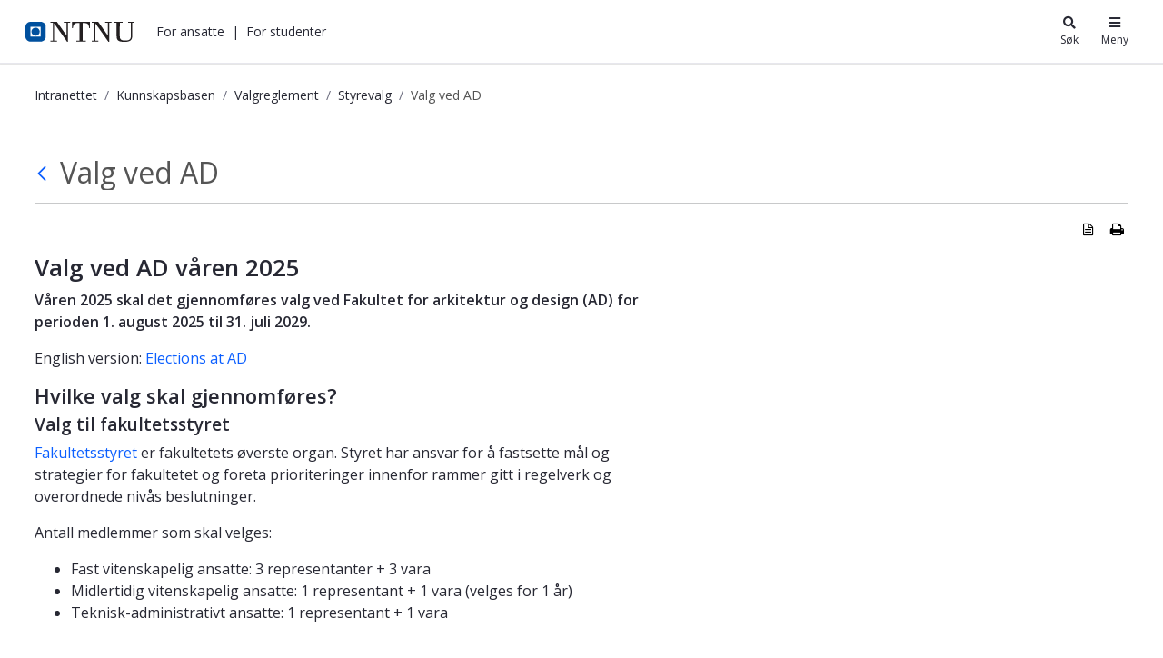

--- FILE ---
content_type: text/css;charset=UTF-8
request_url: https://i.ntnu.no/o/ntnu-theme/css/main.css?browserId=other&themeId=ntnutheme_WAR_ntnutheme&minifierType=css&languageId=nb_NO&b=7110&t=1766132762000
body_size: 25893
content:
/*1766128820000*/
@charset "UTF-8";.loadingmask-message{background:transparent;border-width:0;display:block;height:1em;margin-left:auto;margin-right:auto;position:relative;text-align:left;vertical-align:middle;width:1em}.loadingmask-message .loadingmask-message-content{animation:loading-animation 1.2s infinite ease-out;background:transparent;border-radius:50%;border-width:0;clear:both;color:transparent;height:1em;margin:0;overflow:hidden;padding:0;position:relative;transform:translateZ(0);width:1em}.logo{display:inline-block;line-height:1;vertical-align:middle}.portal-iframe #main-content{width:100%}.separator{border-top:1px dotted #bfbfbf}.entry-status{border-left:4px solid transparent}span.alert{display:inline-block}.update-available{margin-top:10px;padding:2px;text-align:left}.quick-access-nav{position:absolute;top:-1000px;width:100%;z-index:1000}.quick-access-nav a{background:#333;background:rgba(51,51,51,0.9);border:1px solid #FFF;left:0;outline:0;padding:8px;position:absolute;right:0;text-align:center}.quick-access-nav a:focus{color:#FFF;top:1000px}@media only screen and (max-width:991px){.responsive-table-horizontal{display:block;position:relative;width:100%}.responsive-table-horizontal:after{clear:both;content:'';display:block;font-size:0;height:0;visibility:hidden}.responsive-table-horizontal tbody{display:block;overflow-x:auto;position:relative;white-space:nowrap;width:auto}.responsive-table-horizontal tbody tr{display:inline-block;vertical-align:top}.responsive-table-horizontal tbody tr td{display:block;margin-bottom:20px}.responsive-table-horizontal tbody tr td:first-child{text-align:left}.responsive-table-horizontal thead{display:block;float:left;margin-right:10px}.responsive-table-horizontal thead:after{clear:both;content:"";display:block;font-size:0;height:0;visibility:hidden}.responsive-table-horizontal thead th{display:block;margin-bottom:20px;text-align:right}.responsive-table-horizontal thead th:first-child{text-align:right}.ie9 .responsive-table-horizontal thead{float:none}}.important{font-weight:bold}.highlight{background:#FFC;font-weight:bold;margin:0 1px}.hide-accessible{clip:rect(0 0 0 0) !important;position:absolute !important;-webkit-transform:scale(0);-webkit-transform-origin-x:0;-webkit-transform-origin-y:0;*position:fixed !important;_position:absolute !important}.force-offset{display:block !important;position:absolute !important;visibility:hidden !important}.unselectable,.unselectable *{-moz-user-select:none;-ms-user-select:none;-webkit-user-select:none;user-select:none}.cke_toolbar.cke_toolbar__a11yhelpbtn .cke_toolgroup,.cke_toolbar.cke_toolbar__a11yhelpbtn .cke_toolgroup:hover{background:transparent}.cke_toolbar.cke_toolbar__a11yhelpbtn .cke_button:hover{background:transparent}.cke_toolbar.cke_toolbar__a11yhelpbtn .cke_button .cke_button_label:after{border-color:#a6a6a6;font-family:"Courier New",Courier,"Lucida Sans Typewriter","Lucida Typewriter",monospace}.lfr-asset-category-container .no-matches{color:#999}.lfr-asset-category-search-container{background-color:#d3dadd;border-bottom-color:#aeb8bc}.lfr-asset-category-list a.selected{background-color:#EEE}.lfr-categories-selector-search-results-path{color:#575757;font-size:.9em;text-align:right;width:25%}.lfr-asset-column-actions-content{background-color:#d7f1ff}.lfr-asset-column-actions .lfr-asset-column-actions-content{border-color:#88c5d9}.lfr-asset-column-details .lfr-asset-categories{color:#7d7d7d}.lfr-asset-column-details .lfr-asset-categories .lfr-asset-category{color:#555}.lfr-asset-column-details .lfr-asset-description{color:#444;font-style:italic;-moz-hyphens:auto;-ms-hyphens:auto;-o-hyphens:auto;-webkit-hyphens:auto;hyphens:auto;word-wrap:break-word}.lfr-asset-column-details .lfr-asset-icon{border-right-color:#999;color:#999}.lfr-asset-column-details .lfr-asset-tags{color:#7d7d7d}.lfr-asset-column-details .lfr-asset-tags .tag{color:#555}.lfr-asset-panels .lfr-panel.lfr-extended,.lfr-asset-column-details .lfr-panel.lfr-extended{border-color:#CCC}.lfr-form-row{border-bottom-color:#CCC}.lfr-form-row:hover{background-color:#dffccb;border-color:#b2ff3a}.lfr-form-row .handle-sort-vertical{background:url(../images/application/handle_sort_vertical.png) no-repeat 0 50%}.lfr-edit-layout-panel .taglib-form-navigator .button-holder{background-color:#FFF}.definition-of-terms dt{color:#333;font-weight:normal;width:100%;word-break:break-word}@media only screen and (min-width:768px){.definition-of-terms dt{width:auto}}.lfr-code{background:#FFF;border-color:#777;font-family:monospace}.lfr-code tr td.line-numbers{background:#fafafa}.lfr-code tr td.line-numbers:before{color:#AAA;text-shadow:1px 1px #FFF}.popup-alert-notice .countdown-timer{font-size:1.1em;font-weight:bold}.lfr-token{background-color:#b3daef;border-color:#5fa8ff;color:#444;text-decoration:none}.lfr-token:hover{background-color:#d1e5ef}.lfr-token-primary{font-weight:bold}.lfr-token-primary,.lfr-token-primary:hover{background-color:#b3daef}.lfr-token-close:hover{text-decoration:none}.lfr-button{background:no-repeat 0 50%}.lfr-table>tbody>tr>th,.lfr-table>thead>tr>th,.lfr-table>tfoot>tr>th{font-weight:bold}.lfr-checkbox-preselected,.lfr-configurator-visibility{opacity:.5}.lfr-header-row{border-bottom-color:#7b7b7b}.lfr-header-row .lfr-search-combobox{border-color:#5f5f5f}.openid-login input[type="text"]{background:url(../images/common/openid.gif) no-repeat;background-color:#FFF;background-position:0 50%;color:#000}.page-extra-settings .lfr-panel-titlebar .lfr-panel-title{font-size:1em}.lfr-pagination .lfr-pagination-controls li .lfr-pagination-link{color:#333;font-weight:normal}.lfr-panel.lfr-extended,.lfr-panel-container,.lfr-floating-container{border-color:#dedede #bfbfbf #bfbfbf #dedede}.lfr-panel-container,.lfr-floating-container{background:#FFF}.lfr-panel-titlebar .lfr-panel-title{font-size:1.2em;font-weight:bold}.lfr-panel-titlebar .lfr-panel-button{background:url(../images/application/panel_header_toggler_close.png) no-repeat 0 0}.lfr-panel-titlebar .lfr-panel-button:hover{background-position:0 100%}.lfr-panel.lfr-collapsible .lfr-panel-titlebar{background:url(../images/arrows/05_down.png) no-repeat 2px 50%}.lfr-panel.lfr-collapsed .lfr-panel-titlebar{background-image:url(../images/arrows/05_right.png)}.lfr-panel.lfr-collapsed .lfr-panel-titlebar .lfr-panel-button{background-image:url(../images/application/panel_header_toggler_open.png)}.lfr-panel.lfr-extended .lfr-panel-titlebar{background:#d6d6d6 url(../images/application/panel_header.png) repeat-x 0 0;border-bottom-color:#cdcdcd}.lfr-panel-container .lfr-extended.lfr-collapsible .lfr-panel-titlebar{border-top-color:#cecece}.js .lfr-floating-trigger{background-image:url(../images/arrows/05_down.png);background-position:100% 50%;background-repeat:no-repeat;text-decoration:none}.lfr-panel-page .panel-page-content{border-left-color:#CCC}.lfr-panel-page .lfr-add-content h2{border-color:#CCC}.lfr-panel-page .lfr-add-content h2 span{background:#efefef}.lfr-panel-page .lfr-add-content .lfr-content-category h2{border-bottom-color:#CCC}.lfr-panel-page .lfr-add-content .lfr-content-category h2 span{background:0}.lfr-panel-content .paginator-container{background:#cfd2d5;border-bottom-color:#dcdee0;border-top-color:#dcdee0}.lfr-panel-content .paginator-page-container .paginator-page-link{background:0;border-color:#cfd2d5}.lfr-panel-content .paginator-page-container .paginator-page-link.paginator-current-page{background:#99a7b3 url(../images/application/current_page_hover_bg.png) repeat-x 0 0;border-color:#6b7785 #7c8994 #919fa9;color:#FFF;font-weight:bold}.lfr-panel-content .paginator-page-container .paginator-page-link.paginator-current-page:hover{background:#5094d7 url(../images/application/current_page_bg.png) repeat-x 0 0;border-color:#31659c #396ea8 #4c8ccb}#portlet-set-properties fieldset fieldset legend{font-size:1.1em}.lfr-preview-file-content{border-bottom-color:#6d6d6e}.lfr-preview-file-image-current-column,.lfr-preview-file-video-current-column{background:url(../images/common/checkerboard.png)}.lfr-preview-file-toolbar{background:#333;opacity:.5}.lfr-preview-file-toolbar .icon-arrow-1-l{background:url(../images/document_library/preview_left.png) no-repeat 0 50%}.lfr-preview-file-toolbar .icon-arrow-1-r{background:url(../images/document_library/preview_right.png) no-repeat 0 50%}.lfr-preview-file-toolbar .icon-zoomin{background:url(../images/document_library/preview_zoom.png) no-repeat 0 50%}.lfr-preview-file-image-current-column:hover .lfr-preview-file-toolbar{opacity:1}.lfr-preview-file-info{background:#333;color:#FFF;opacity:.5}.lfr-preview-file-info:hover{opacity:1}.lfr-preview-file-index{font-weight:bold}.lfr-preview-file-image-current{background:url(../images/aui/loading_indicator.gif) no-repeat 50% 50%}.lfr-preview-file-image img{background:url(../images/aui/loading_indicator.gif) no-repeat 50% 50%;border-color:#aeb8bc}.lfr-preview-file-image-selected img,.lfr-preview-file-image:hover img{border-color:#00a2ea}.lfr-preview-file-loading-indicator{background:#333;color:#FFF}.lfr-preview-file-image-overlay-content{background:url(../images/common/checkerboard.png);border-color:#555}.firefox .lfr-preview-video-content div.video-node{height:100%}textarea.lfr-editor-textarea{font-family:monospace}.lfr-rich-editor.ace_editor{border-color:#a1a2a4}.lfr-plain-editor textarea,.lfr-rich-editor.ace_editor{font-family:'Monaco','Menlo','Droid Sans Mono','Courier New',monospace;font-size:12px}.lfr-spa-loading-bar{background:#2fa4f5}.lfr-tag-selector-popup label{border-bottom-color:#EEE}.lfr-tag-selector-popup .no-matches{color:#999}.lfr-toolbar{background-color:#e5e4e8}.lfr-toolbar .lfr-button:focus{border-color:#000}.lfr-toolbar .lfr-button:hover{border-color:#CCC #777 #777}.lfr-toolbar .lfr-separator{border-left-color:#FFF;border-right-color:#CCC;font-size:12px}.lfr-toolbar .lfr-button,.lfr-emoticon-container .lfr-button{border-color:#e5e4e8}.lfr-emoticon-container{background:#e5e4e8;border-color:#CCC}.lfr-translation-manager .lfr-translation-manager-available-translations .lfr-translation-manager-available-translations-links{line-height:1}.lfr-translation-manager .lfr-translation-manager-translation{text-decoration:none}.lfr-translation-manager .lfr-translation-manager-translation:hover{background-color:#d1e5ef}.lfr-translation-manager .lfr-translation-manager-translation.lfr-translation-manager-translation-editing{background-color:#598bec;border-color:#224fa8;color:#FFF}.lfr-tree a{text-decoration:none}.tree-drag-helper{z-index:1035}.lfr-upload-container .upload-target{border-color:#DDD}.lfr-upload-container .upload-target h4 span{text-transform:lowercase}.lfr-upload-container .upload-target .drop-file-text{font-weight:normal}.lfr-upload-container a.browse-button{background-image:url(../images/common/add.png);background-repeat:no-repeat;color:white;font-size:1.2em;font-weight:bold;text-decoration:none}.lfr-upload-container a.clear-uploads{background-image:url(../images/common/remove.png);background-repeat:no-repeat}.lfr-upload-container a.cancel-uploads{background-image:url(../images/common/close.png);background-repeat:no-repeat}.lfr-upload-container .upload-list-info h4{font-size:1.3em}.lfr-upload-container .cancel-button{color:#869cad}.lfr-upload-container .delete-button{color:#869cad}.lfr-upload-container .file-added .success-message{font-weight:normal}.lfr-upload-container .upload-error{opacity:1}.lfr-upload-container .multiple-files .upload-error{background:#FDD url(../images/messages/error.png) no-repeat 5px 5px;border-color:#900;color:#900;font-weight:normal}.lfr-upload-container .upload-complete .error-message,.lfr-upload-container .upload-complete .success-message{font-weight:bold}.lfr-upload-container .file-uploading{background-color:#FFC}.lfr-upload-container .progress-bar{background:#FFF;margin-top:25px;text-align:left;width:100%}.lfr-upload-container .progress{background:#8db2e3}.upload-drop-active .lfr-upload-container .upload-target{background-color:#ddedde;border-color:#7D7;border-style:dashed}.app-view-entry:hover .entry-thumbnail{border-color:#7abfdd}.app-view-entry.selected .entry-thumbnail{border-color:#057cb0}.app-view-entry.selected .entry-metadata dt,.app-view-entry.selected .entry-metadata dd,.app-view-entry.selected .entry-metadata .entry-categories,.app-view-entry.selected .entry-metadata .entry-tags,.app-view-entry.selected .entry-metadata .entry-description{color:#f0f0f0}.app-view-entry .entry-title{font-weight:bold}.app-view-entry .entry-link{text-decoration:none}.app-view-entry .entry-metadata dt,.app-view-entry .entry-metadata dd,.app-view-entry .entry-metadata .entry-categories,.app-view-entry .entry-metadata .entry-tags,.app-view-entry .entry-metadata .entry-description{color:#333;word-wrap:break-word}.app-view-entry .entry-metadata .entry-categories .taglib-asset-categories-summary{font-weight:bold}.app-view-entry .entry-metadata .entry-categories .taglib-asset-categories-summary .asset-category{font-weight:normal}.app-view-entry.selected,.app-view-entry.selected:hover{background-color:#00a2ea}.app-view-entry.selected a,.app-view-entry.selected a:focus,.app-view-entry.selected a:hover{color:#FFF}.app-view-entry.selected a .lfr-icon-menu-arrow{color:#333}.app-view-entry.active-area,.app-view-entry.active-area.hover,.app-view-entry.active-area td{background-color:#5ad300}.app-view-entry:hover,.app-view-entry.hover{background-color:#d3e8f1}.app-view-entry a.entry-link:hover{text-decoration:none}.app-view-entry a.entry-link:hover .entry-metadata .entry-title .entry-title-text{text-decoration:underline}.app-view-entry-taglib.entry-display-style.display-icon .entry-title{font-weight:normal}.app-view-search-entry-taglib .entry-discussion a,.app-view-search-entry-taglib .entry-attachment a{text-decoration:none}.app-view-search-entry-taglib .entry-discussion:hover,.app-view-search-entry-taglib .entry-attachment:hover{background-color:#d3e8f1}.app-view-search-entry-taglib .entry-folder{color:#999}.app-view-search-entry-taglib .entry-link .entry-thumbnail-image{color:#000;text-decoration:none}.app-view-search-entry-taglib.alt{background-color:#edf0f3}.app-view-search-entry-taglib.search{background-color:#FFF}.app-view-search-entry-taglib.search.alt{background-color:#e2e5e8}.app-view-taglib .display-style .icon{background-image:url(../images/application/layouts.png);background-repeat:no-repeat}.app-view-taglib .icon-display-descriptive{background-position:-32px 0}.app-view-taglib .icon-display-icon{background-position:-16px 0}.app-view-taglib .icon-display-list{background-position:0 0}.app-view-taglib .state-active .icon-display-descriptive{background-position:-32px 100%}.app-view-taglib .state-active .icon-display-icon{background-position:-16px 100%}@media only screen and (max-width:767px){.navbar .nav-display-style-buttons .display-style-buttons>.dropdown>.dropdown-menu{background-color:transparent;box-shadow:none}}.navbar .nav-display-style-buttons .display-style-buttons-container .dropdown-toggle .caret{border-bottom-color:#333;border-top-color:#333}.taglib-asset-links{border-radius:4px}.taglib-asset-links h2{color:#999;font-size:1em}.taglib-asset-metadata .metadata-entry-label{font-weight:normal}.taglib-asset-metadata .metadata-author{font-weight:bold}.taglib-asset-metadata .metadata-entry{color:#999}.taglib-asset-metadata .metadata-author .asset-user-info .user-info{color:#009ae5;font-size:14px;line-height:14px}.taglib-asset-metadata .metadata-author .asset-user-info .date-info{color:#8c8c8c;font-size:13px}.taglib-calendar table{border-color:#999}.taglib-calendar tr th,.taglib-calendar tr td{border-bottom-color:#999}.taglib-calendar tr.portlet-section-header th,.taglib-calendar tr td{border-color:#999}.taglib-calendar a:hover,.taglib-calendar a:focus{background-color:#CCC}.taglib-calendar .calendar-inactive{color:#999}.taglib-calendar .has-events a span{background:url(../images/calendar/event_indicator.png) no-repeat 50% 95%}.taglib-calendar .has-events.calendar-current-day a span{background-image:url(../images/calendar/event_indicator_current.png)}.taglib-categorization-filter.entry-title{color:#333;font-size:1em;line-height:inherit}.taglib-categorization-filter .asset-entry{background-color:#dee7f8;border-color:#cad8f3}.taglib-categorization-filter .asset-entry:hover a{text-decoration:none}.taglib-categorization-filter .asset-entry:hover a .icon-remove{background-color:#cad8f3}.taglib-diff-addedline,#taglib-diff-results ins{background:#e6ffe6}.taglib-diff-context{background:#EEE}.taglib-diff-deletedline,#taglib-diff-results del{background:#ffe6e6}.taglib-diff-html div.diff-removed-image{background:#fdc6c6 url(../images/diff/minus.png)}.taglib-diff-html div.diff-added-image{background:#CFC url(../images/diff/plus.png) no-repeat}.taglib-diff-html div.diff-removed-image,.taglib-diff-html div.diff-added-image{opacity:.55}.taglib-diff-html span.diff-html-added{background-color:#CFC;font-size:1em}.taglib-diff-html span.diff-html-added img{border-color:#CFC}.taglib-diff-html span.diff-html-changed{background:url(../images/diff/underline.png) bottom repeat-x}.taglib-diff-html span.diff-html-changed img{border-color:#009}.taglib-diff-html span.diff-html-removed{background-color:#fdc6c6;font-size:1em;text-decoration:line-through}.taglib-diff-html span.diff-html-removed img{border-color:#fdc6c6}.diff-version-comparator .taglib-diff-html .diff-html-changed{background-image:none;border-bottom-color:#009ae5}.diff-version-comparator .taglib-diff-html .diff-html-changed img{border-color:#009ae5}.diff-version-comparator .diff-target-selector{border-left-color:#e5e5e5}.diff-version-comparator .diff-version-filter{background-color:#f9f9f9}.taglib-discussion .lfr-discussion .lfr-discussion-form-edit .alloy-editor-placeholder{border-left-color:#dbdde1}@media only screen and (min-width:768px){.taglib-discussion .lfr-discussion-details .taglib-user-display{word-wrap:break-word}}.taglib-discussion .lfr-discussion-details .taglib-user-display .user-details .user-name{font-weight:bold;text-decoration:none}.taglib-discussion .lfr-discussion-details .taglib-user-display .user-details .user-name:hover{text-decoration:underline}.taglib-discussion .lfr-discussion-details .taglib-user-display .user-profile-image .avatar{background-size:50px}.taglib-discussion .lfr-discussion-actions li a,.taglib-discussion .lfr-discussion-actions li a span{text-decoration:none}.taglib-discussion .lfr-discussion-actions li a:hover span,.taglib-discussion .lfr-discussion-actions li a:focus span{text-decoration:underline}.taglib-discussion .lfr-discussion-form-container .lfr-discussion-form{background:#DDD;border-radius:4px}.taglib-discussion .lfr-discussion-form-container .lfr-discussion-form .taglib-user-display .user-profile-image .avatar{background-size:40px}.lfr-discussion-reply.popover .lfr-discussion-reply-user-name{font-weight:bold}.drop-zone.drop-enabled:not(.no-border){outline-color:rgba(176,180,187,0.5)}.drop-here-info .drop-icons span:nth-of-type(1),.drop-here-info .drop-icons span:nth-of-type(3){background:#e8e6e8;color:#a5a6ac}.drop-here-info .drop-icons span:nth-of-type(2){background:#00c2ff;color:#FFF}.drop-here-info .drop-text{color:#FFF}.drop-active .drop-here-info{background-color:rgba(0,0,0,0.6);z-index:100}.lfr-ddm-field-group{margin-bottom:20px}.lfr-ddm-field-group-inline{display:inline-block;vertical-align:bottom}.taglib-form-navigator>.form-steps>ul.form-navigator.list-group{background:transparent}.taglib-form-navigator>.form-steps>ul.form-navigator.list-group .tab.active{background:transparent;opacity:1}.taglib-form-navigator>.form-steps>ul.form-navigator.list-group .tab.active .tab-label:hover,.taglib-form-navigator>.form-steps>ul.form-navigator.list-group .tab.active .tab-label:focus{background:transparent}.taglib-form-navigator>.form-steps>ul.form-navigator.list-group .tab.active .tab-label .message{color:#000;opacity:.7}.taglib-form-navigator>.form-steps>ul.form-navigator.list-group .tab.active .tab-label .number{background:#333;font-size:18px;opacity:1}.taglib-form-navigator>.form-steps>ul.form-navigator.list-group .tab.active .tab-label .tab-icon{color:#333}.taglib-form-navigator>.form-steps>ul.form-navigator.list-group .tab .tab-label{background:transparent;outline:0}.taglib-form-navigator>.form-steps>ul.form-navigator.list-group .tab .tab-label:hover,.taglib-form-navigator>.form-steps>ul.form-navigator.list-group .tab .tab-label:focus{text-decoration:none}.taglib-form-navigator>.form-steps>ul.form-navigator.list-group .tab .tab-label:hover .number,.taglib-form-navigator>.form-steps>ul.form-navigator.list-group .tab .tab-label:focus .number{opacity:1}.taglib-form-navigator>.form-steps>ul.form-navigator.list-group .tab .tab-label .number{background:#CCC;color:#FFF;font-size:14px;font-weight:bold;opacity:.6;text-decoration:none}.taglib-form-navigator>.form-steps>ul.form-navigator.list-group .tab .tab-label .message{color:#000;font-size:12px}.taglib-header{border-bottom-color:#c8c9ca;color:#555}.taglib-header .header-back-to a{font-weight:bold;text-decoration:none}a.taglib-icon,a.taglib-icon:focus,a.taglib-icon:hover{text-decoration:none}a.taglib-icon:focus .taglib-text,a.taglib-icon:hover .taglib-text{text-decoration:underline}a.taglib-icon.btn:focus .taglib-text,a.taglib-icon.btn:hover .taglib-text{text-decoration:none}.taglib-icon[lang]>img{vertical-align:baseline;width:16px}.taglib-icon-label{margin-left:12px}.taglib-image-selector .change-image-controls{background:#FFF}.taglib-image-selector .glyphicon-ok{background:#FFF;opacity:0;z-index:-1}.taglib-image-selector .progress-wrapper .progressbar{background:#b0b4bb;opacity:.7}.taglib-image-selector.check-active .glyphicon-ok{opacity:1;z-index:0}.taglib-image-selector.drop-active{outline-width:0}.taglib-image-selector.drop-active .browse-image-controls{opacity:0}.taglib-image-selector.drop-active .glyphicon-ok{opacity:0}.taglib-image-selector.drop-active .image-wrapper{opacity:.15}.taglib-image-selector.drop-active .error-wrapper{opacity:0}.taglib-image-selector.progress-active .image-wrapper{opacity:.15}.taglib-image-selector.progress-active .browse-image-controls{opacity:0}.taglib-image-selector.progress-active .drop-here-info{opacity:0}.taglib-image-selector.progress-active .glyphicon-ok{opacity:0}.input-localized .palette-item-inner .lfr-input-localized-flag{font-size:16px;opacity:.5}.input-localized.input-localized-focused .palette-item-inner .lfr-input-localized-flag{opacity:1}.input-localized .palette-item-inner{border-color:#666}.input-localized .palette-item,.input-localized .palette-item-inner,.input-localized .palette-item-hover,.input-localized .palette-item-hover .palette-item-inner{border-color:transparent}.input-localized .lfr-input-localized .lfr-input-localized-state{background:#DDD}.input-localized .lfr-input-localized .lfr-input-localized-state.lfr-input-localized-state-error{background:#ff0047}.input-localized .palette-item-selected .lfr-input-localized-state{background:#27c1f2}.taglib-move-boxes .choice-selector label{background:#ebf1f9;border-bottom-color:#8db2f3}.taglib-move-boxes .sortable-container .move-option{background-color:transparent}.taglib-move-boxes .sortable-container .move-option.move-option-dragging{background-color:#fafafa}.taglib-move-boxes .sortable-container .move-option .handle{color:#999}.lfr-tree-display-page .tree-node .tree-node-over .tree-label{text-decoration:none}.lfr-tree-display-page .tree-label{cursor:default}.lfr-tree-display-page .tree-label a{color:black}.lfr-tree-display-page .tree-label .layout-page-invalid{color:#AAA;font-style:italic}.lfr-tree-display-page .tree-label .layout-page-invalid:hover{cursor:default;text-decoration:none}.lfr-tree-radio.lfr-tree-root-node-hidden .lfr-root-node+.tree-container{margin-left:0}.lfr-map{border-color:#CCC}.lfr-map .search-controls{font-size:15px}.navbar .navbar-search{background-color:#f3f3f3}@media only screen and (min-width:768px){.navbar .navbar-search{background-color:transparent}}.taglib-portlet-preview.show-borders{border-color:#828f95}.taglib-portlet-preview.show-borders .title{background-color:#d3dadd;font-size:1.4em;font-weight:bold}.lfr-search-container-wrapper a{color:#272833}.lfr-search-container-wrapper .lfr-icon-menu>.dropdown-toggle{color:#6b6c7e}.lfr-search-container-wrapper .lfr-icon-menu>.dropdown-toggle:active,.lfr-search-container-wrapper .lfr-icon-menu>.dropdown-toggle:focus,.lfr-search-container-wrapper .lfr-icon-menu>.dropdown-toggle:hover{background-color:#f7f8f9;border-radius:4px;color:#272833}.lfr-search-container-wrapper .list-group{margin-bottom:0}.lfr-search-container-wrapper .list-group .list-group-item:nth-last-child(2){border-bottom-right-radius:.25rem;border-bottom-left-radius:.25rem}.lfr-search-container-wrapper .list-group .list-group-item h4{font-size:.875rem;line-height:1.5;margin-bottom:0}.lfr-search-container-wrapper .list-group .list-group-item h5,.lfr-search-container-wrapper .list-group .list-group-item h6,.lfr-search-container-wrapper .list-group .list-group-item .h5,.lfr-search-container-wrapper .list-group .list-group-item .h6{font-size:.875rem;font-weight:400;line-height:1.5;margin-bottom:0}.lfr-search-container-wrapper .list-group .list-group-item h6+h5{font-weight:600}.lfr-search-container-wrapper .list-group .list-group-item .checkbox{margin-top:0}.lfr-search-container-wrapper .list-group+.taglib-search-iterator-page-iterator-bottom{margin-top:20px}.lfr-search-container-wrapper .table-list tbody tr:nth-last-child(2) td:first-child,.lfr-search-container-wrapper .table-list tbody tr:nth-last-child(2) th:first-child{border-bottom-left-radius:.25rem}.lfr-search-container-wrapper .table-list tbody tr:nth-last-child(2) td:last-child,.lfr-search-container-wrapper .table-list tbody tr:nth-last-child(2) th:last-child{border-bottom-right-radius:.25rem}.lfr-asset-type-column,.lfr-author-column,.lfr-city-column,.lfr-country-column,.lfr-email-address-column,.lfr-job-title-column,.lfr-region-column,.lfr-removed-by-column,.lfr-replier-column,.lfr-scope-column,.lfr-screen-name-column,.lfr-type-column,.lfr-user-column,.lfr-users-column{word-break:break-all \9;word-wrap:break-word}@media only screen and (min-width:768px){.lfr-asset-type-column,.lfr-author-column,.lfr-city-column,.lfr-country-column,.lfr-email-address-column,.lfr-job-title-column,.lfr-region-column,.lfr-removed-by-column,.lfr-replier-column,.lfr-scope-column,.lfr-screen-name-column,.lfr-type-column,.lfr-user-column,.lfr-users-column{max-width:125px;min-width:100px}}.lfr-completion-date-column,.lfr-create-date-column,.lfr-date-column,.lfr-display-date-column,.lfr-expiration-date-column,.lfr-last-post-date-column,.lfr-modified-date-column,.lfr-removed-date-column,.lfr-reply-date-column,.lfr-revision-column,.lfr-size-column{white-space:nowrap}.lfr-description-column,.lfr-role-column{max-width:375px;min-width:375px}.lfr-email-address-column,.lfr-name-column,.lfr-parent-organization-column,.lfr-screen-name-column,.lfr-title-column,.lfr-url-column,.lfr-wiki-column{max-width:200px;min-width:200px}.lfr-email-column,.lfr-mobile-column,.lfr-website-column{min-width:100px}@media only screen and (min-width:768px){.lfr-email-column,.lfr-mobile-column,.lfr-website-column{min-width:115px}}.lfr-email-column .checkbox-container .form-group,.lfr-mobile-column .checkbox-container .form-group,.lfr-website-column .checkbox-container .form-group{margin-bottom:0}.user-info .user-details .date-info{color:#8c8c8c}.user-info .user-details .user-name{color:#009ae5}.taglib-search-toggle .toggle-advanced{color:inherit}.taglib-search-toggle .toggle-advanced,.taglib-search-toggle .toggle-advanced:hover,.taglib-search-toggle .toggle-advanced:focus{text-decoration:none}.taglib-search-toggle-advanced-wrapper .taglib-search-toggle-advanced{background-color:#fcfcfc;border-color:#DDD}.taglib-search-toggle-advanced-wrapper .taglib-search-toggle-advanced .btn.close{margin-right:5px}.taglib-search-toggle-advanced-wrapper .taglib-search-toggle-advanced .taglib-search-toggle-advanced-content{position:relative}.taglib-search-toggle-advanced-wrapper .taglib-search-toggle-advanced .taglib-search-toggle-advanced-content .match-fields{margin-bottom:0}.taglib-search-toggle-advanced-wrapper .taglib-search-toggle-advanced .taglib-search-toggle-advanced-content .match-fields-legend{color:#999;font-size:13px}.taglib-social-activities .day-separator{border-bottom-color:#CCC}.taglib-social-bookmarks a.social-bookmark-link{background-repeat:no-repeat}.taglib-user-display a .user-name{text-decoration:underline}.taglib-user-display .avatar{background:no-repeat center;background-size:60px}.taglib-user-display .avatar.author:after{background:rgba(50,168,230,0.5)}.taglib-user-display .user-name{font-size:1.1em;font-weight:bold}.js .taglib-webdav.visible{background:#f0f5f7}.js .taglib-webdav table{border-color:#828f95}.taglib-workflow-status .workflow-id,.taglib-workflow-status .workflow-version,.taglib-workflow-status .workflow-status{color:#999}.aspect-ratio.aspect-ratio-8-to-3{padding-bottom:37.5%}.lfr-autocomplete-input-list .yui3-aclist-list{margin:0}.liferay-autocomplete-input-mirror{left:-9999px;overflow-x:hidden;overflow-y:auto;position:absolute;top:-9999px;visibility:hidden;white-space:pre-wrap;word-wrap:break-word}.card-tab-group .card-tab:nth-child(n+2){border-left:4px solid #65b6f0;padding-left:20px}.card-tab-group .card-tab:nth-child(n+2) .card-tab{border-left:4px solid #93ccf5;padding-left:20px}.card-tab-group .card-tab:nth-child(n+2) .card-tab .card-tab{border-left-color:#c2e2f9}.card-tab-group .card-tab:nth-child(n+2) .card-tab .card-tab .card-tab{border-left-width:0;padding-left:0}.hsv-palette .hsv-view-container .hsv-label-value-hex .hsv-value{width:95px}.hsv-palette .hsv-view-container .hsv-value{width:56px}.yui3-color-picker-popover .palette-container{border-collapse:separate}.dialog-iframe-popup .hsv-palette-modal.modal-dialog{bottom:0 !important;left:0 !important;margin:0;max-width:none;right:0 !important;top:0 !important;width:100%}@media(min-width:768px){.dialog-iframe-popup .hsv-palette-modal.modal-dialog{bottom:auto !important;height:100%;left:50% !important;max-height:375px;max-width:650px;right:auto !important;top:50% !important;transform:translate(-50%,-50%)}}.dialog-iframe-popup .hsv-palette-modal.modal-dialog>.hsv-palette-modal-content{bottom:0;left:0;overflow:visible;position:absolute;right:0;top:0}@media(max-width:767.98px){.dialog-iframe-popup .hsv-palette-modal.modal-dialog>.hsv-palette-modal-content{border-radius:0;border-width:0}}@media(max-width:767.98px){.dialog-iframe-popup .hsv-palette-modal.modal-dialog .modal-body{padding:1rem}}.dialog-iframe-popup .hsv-palette-modal.modal-dialog .hsv-default-size.hsv-container{width:100%}.dialog-iframe-popup .hsv-palette-modal.modal-dialog .hsv-image-container{margin:0}.dialog-bd{min-height:30px}.dialog-content{border:1px solid #c8c9ca;padding:5px}.dialog-iframe-popup .sheet>.lfr-nav{margin-top:-24px}.dialog-iframe-popup .contacts-portlet .portlet-configuration-container .form{position:static}.dialog-iframe-popup .lfr-form-content{padding:15px}.dialog-iframe-popup .portlet-body,.dialog-iframe-popup .portlet-boundary,.dialog-iframe-popup .portlet-column,.dialog-iframe-popup .portlet-layout{height:100%}.dialog-iframe-popup .portlet-column{position:static}.dialog-iframe-popup .dialog-body>.container-fluid-1280,.dialog-iframe-popup .dialog-body .container-view,.dialog-iframe-popup .export-dialog-tree>.container-fluid-1280,.dialog-iframe-popup .export-dialog-tree .container-view,.dialog-iframe-popup .lfr-dynamic-uploader>.container-fluid-1280,.dialog-iframe-popup .lfr-dynamic-uploader .container-view,.dialog-iframe-popup .lfr-form-content>.container-fluid-1280,.dialog-iframe-popup .lfr-form-content .container-view,.dialog-iframe-popup .portlet-configuration-body-content>.container-fluid-1280,.dialog-iframe-popup .portlet-configuration-body-content .container-view,.dialog-iframe-popup .process-list>.container-fluid-1280,.dialog-iframe-popup .process-list .container-view,.dialog-iframe-popup .roles-selector-body>.container-fluid-1280,.dialog-iframe-popup .roles-selector-body .container-view{padding-top:20px}.dialog-iframe-popup .dialog-body>.container-fluid-1280>.nav-tabs-default,.dialog-iframe-popup .dialog-body>.container-fluid-1280 .nav-tabs-underline,.dialog-iframe-popup .dialog-body .container-view>.nav-tabs-default,.dialog-iframe-popup .dialog-body .container-view .nav-tabs-underline,.dialog-iframe-popup .export-dialog-tree>.container-fluid-1280>.nav-tabs-default,.dialog-iframe-popup .export-dialog-tree>.container-fluid-1280 .nav-tabs-underline,.dialog-iframe-popup .export-dialog-tree .container-view>.nav-tabs-default,.dialog-iframe-popup .export-dialog-tree .container-view .nav-tabs-underline,.dialog-iframe-popup .lfr-dynamic-uploader>.container-fluid-1280>.nav-tabs-default,.dialog-iframe-popup .lfr-dynamic-uploader>.container-fluid-1280 .nav-tabs-underline,.dialog-iframe-popup .lfr-dynamic-uploader .container-view>.nav-tabs-default,.dialog-iframe-popup .lfr-dynamic-uploader .container-view .nav-tabs-underline,.dialog-iframe-popup .lfr-form-content>.container-fluid-1280>.nav-tabs-default,.dialog-iframe-popup .lfr-form-content>.container-fluid-1280 .nav-tabs-underline,.dialog-iframe-popup .lfr-form-content .container-view>.nav-tabs-default,.dialog-iframe-popup .lfr-form-content .container-view .nav-tabs-underline,.dialog-iframe-popup .portlet-configuration-body-content>.container-fluid-1280>.nav-tabs-default,.dialog-iframe-popup .portlet-configuration-body-content>.container-fluid-1280 .nav-tabs-underline,.dialog-iframe-popup .portlet-configuration-body-content .container-view>.nav-tabs-default,.dialog-iframe-popup .portlet-configuration-body-content .container-view .nav-tabs-underline,.dialog-iframe-popup .process-list>.container-fluid-1280>.nav-tabs-default,.dialog-iframe-popup .process-list>.container-fluid-1280 .nav-tabs-underline,.dialog-iframe-popup .process-list .container-view>.nav-tabs-default,.dialog-iframe-popup .process-list .container-view .nav-tabs-underline,.dialog-iframe-popup .roles-selector-body>.container-fluid-1280>.nav-tabs-default,.dialog-iframe-popup .roles-selector-body>.container-fluid-1280 .nav-tabs-underline,.dialog-iframe-popup .roles-selector-body .container-view>.nav-tabs-default,.dialog-iframe-popup .roles-selector-body .container-view .nav-tabs-underline{margin-left:-12px;margin-right:-12px;margin-top:-20px}.dialog-iframe-popup .dialog-body>.lfr-nav+.container-fluid-1280,.dialog-iframe-popup .export-dialog-tree>.lfr-nav+.container-fluid-1280,.dialog-iframe-popup .lfr-dynamic-uploader>.lfr-nav+.container-fluid-1280,.dialog-iframe-popup .lfr-form-content>.lfr-nav+.container-fluid-1280,.dialog-iframe-popup .portlet-configuration-body-content>.lfr-nav+.container-fluid-1280,.dialog-iframe-popup .process-list>.lfr-nav+.container-fluid-1280,.dialog-iframe-popup .roles-selector-body>.lfr-nav+.container-fluid-1280{padding-top:0}.dialog-iframe-popup .login-container{padding:1.5rem}.dialog-iframe-popup .management-bar-default,.dialog-iframe-popup .navbar-default{border-left-width:0;border-radius:0;border-right-width:0;border-top-width:0;margin-bottom:0}.dialog-iframe-popup .navbar ~ .portlet-configuration-setup,.dialog-iframe-popup .portlet-export-import-container{height:calc(100% - 48px);position:relative}@media only screen and (min-width:768px){.dialog-iframe-popup .navbar ~ .portlet-configuration-setup,.dialog-iframe-popup .portlet-export-import-container{height:calc(100% - 48px)}}.dialog-iframe-popup .navigation-bar>.container-fluid{margin-left:24px;margin-right:24px;padding:0}.dialog-iframe-popup .panel-group .panel{border-left-width:0;border-radius:0;border-right-width:0}.dialog-iframe-popup .panel-group .panel+.panel{border-top-width:0;margin-top:0}.dialog-iframe-popup .panel-heading{border-top-left-radius:0;border-top-right-radius:0}.dialog-iframe-popup .portlet-configuration-setup .lfr-nav{margin-left:auto;margin-right:auto;max-width:1280px;padding-left:3px;padding-right:3px}@media only screen and (min-width:768px){.dialog-iframe-popup .portlet-configuration-setup .lfr-nav{padding-left:8px;padding-right:8px}}.dialog-iframe-popup .lfr-dynamic-uploader,.dialog-iframe-popup .process-list{bottom:0;display:block;left:0;overflow:auto;position:absolute;right:0;top:48px;-webkit-overflow-scrolling:touch}@media only screen and (min-width:768px){.dialog-iframe-popup .lfr-dynamic-uploader,.dialog-iframe-popup .process-list{top:48px}}.dialog-iframe-popup .portlet-export-import-publish-processes{top:0}@media only screen and (min-width:992px){.dialog-with-footer #main-content,.dialog-with-footer #wrapper{height:calc(100% - 60px)}}.dialog-with-footer .button-holder.dialog-footer,.dialog-with-footer .sheet-footer.dialog-footer{background-color:#FFF;border-top:1px solid #e7e7ed;bottom:0;display:flex;flex-direction:row-reverse;left:0;margin:0;padding:10px 24px;width:100%}@media only screen and (min-width:992px){.dialog-with-footer .button-holder.dialog-footer,.dialog-with-footer .sheet-footer.dialog-footer{position:fixed}}.dialog-with-footer .button-holder.dialog-footer .btn,.dialog-with-footer .sheet-footer.dialog-footer .btn{margin-left:1rem;margin-right:0}@media only screen and (min-width:992px){.dialog-with-footer .dialog-body,.dialog-with-footer .lfr-dynamic-uploader,.dialog-with-footer .lfr-form-content,.dialog-with-footer .portlet-configuration-body-content,.dialog-with-footer .roles-selector-body{padding-bottom:60px}}.dialog-with-footer .lfr-dynamic-uploader.hide-dialog-footer{bottom:0}.dialog-with-footer .lfr-dynamic-uploader.hide-dialog-footer+.dialog-footer{display:none}.dialog-with-footer .portlet-configuration-edit-permissions .portlet-configuration-body-content{display:flex;flex-direction:column;overflow:visible}.dialog-with-footer .portlet-configuration-edit-permissions .portlet-configuration-body-content>form{flex-grow:1;max-width:none;overflow:auto}.dialog-with-footer .portlet-configuration-edit-permissions .portlet-configuration-body-content .table-responsive,.dialog-with-footer .portlet-configuration-edit-permissions .portlet-configuration-body-content .table-responsive-lg{overflow:visible}.dialog-with-footer .portlet-configuration-edit-templates .portlet-configuration-body-content{bottom:0}.portlet-layout.dragging{border-collapse:separate}.drop-area{background-color:#d3dadd}.active-area{background:#FFC}.portlet-boundary.yui3-dd-dragging{opacity:.6}.portlet-boundary.yui3-dd-dragging .portlet{border:2px dashed #CCC}.sortable-layout-proxy{opacity:1}.sortable-layout-proxy .portlet-topper{background-image:none}.proxy{cursor:move;opacity:.65;position:absolute}.proxy.generic-portlet{height:200px;width:300px}.proxy.generic-portlet .portlet-title{padding:10px}.proxy.not-intersecting .forbidden-action{background:url(../images/application/forbidden_action.png) no-repeat;display:block;height:32px;position:absolute;right:-15px;top:-15px;width:32px}.resizable-proxy{border:1px dashed #828f95;position:absolute;visibility:hidden}.sortable-proxy{background:#727c81;margin-top:1px}.lfr-freeform-layout-drag-indicator{visibility:hidden}.sortable-layout-drag-target-indicator{margin:2px 0}.yui3-dd-proxy{z-index:1110 !important}.lfr-editable{outline:1px dashed #68bb30;outline-offset:2px;position:relative}.lfr-editable:after{background:#68bb30 url(../images/common/edit_white.png) no-repeat 50%;content:'';display:block;height:20px;position:absolute;right:5px;top:5px;width:30px}.lfr-editable:focus:after{display:none}.lfr-editable:focus:hover{background-color:transparent}.lfr-editable:hover{background-color:rgba(255,255,255,0.3);outline-color:#519226}.lfr-editable:hover:after{background-color:#519226}.lfr-editable-notice-close{margin-left:1em}.lfr-portlet-title-editable{margin-top:0;z-index:9999}.lfr-portlet-title-editable .lfr-portlet-title-editable-content{padding:0}.lfr-portlet-title-editable .lfr-portlet-title-editable-content .field-input{margin-bottom:0}.lfr-portlet-title-editable .lfr-portlet-title-editable-content .textfield-label{display:none}.lfr-portlet-title-editable .lfr-portlet-title-editable-content .btn-toolbar-content{display:inline-block;vertical-align:bottom}.lfr-portlet-title-editable .lfr-portlet-title-editable-content .btn-group{margin-top:0}.lfr-portlet-title-editable .lfr-portlet-title-editable-content .btn{display:inline-block;float:none;margin-top:0;width:auto}.alloy-editor-container .alloy-editor{outline:0}.alloy-editor-container .alloy-editor.alloy-editor-placeholder{color:#2b4259}.alloy-editor-container .alloy-editor.alloy-editor-placeholder.ae-placeholder:not(:focus){background:transparent;border-left-color:#dbdde1;color:#b0b4bb}.alloy-editor-container .alloy-editor.alloy-editor-placeholder.readonly{color:#CCC}.alloy-editor-container .alloy-editor-icon{color:#869cad}.has-error .alloy-editor-container .alloy-editor.alloy-editor-placeholder.ae-placeholder:not(:focus){border-left-color:#c67}.cke_dialog .cke_dialog_ui_input_text{height:auto}.cke_editable_inline a{cursor:pointer}.cke_panel.cke_combopanel{width:220px}.cke_panel_block .cke_panel_grouptitle{font-size:20px;line-height:20px;margin-top:0}.cke_panel_block .cke_panel_list{margin-left:0}.cke_panel_block .cke_panel_list .cke_panel_listItem{line-height:initial}.cke_panel_block .cke_panel_list .cke_panel_listItem a:hover{text-decoration:none}.cke_show_border{width:500px}.cke_show_border td{height:15px}.cke_widget_image .cke_image_resizer{background-clip:content-box;bottom:-15px;height:40px;outline-color:transparent;padding:20px 10px 10px 20px;right:-15px;width:40px}.html-editor.portlet{background:#FFF;color:#000;line-height:1;padding:1em;text-align:start}.html-editor.portlet-message-boards{-moz-hyphens:auto;-ms-hyphens:auto;-o-hyphens:auto;-webkit-hyphens:auto;hyphens:auto;word-wrap:break-word;word-wrap:break-word}.html-editor.portlet-message-boards blockquote{background:#eef0f2 url(../images/message_boards/quoteleft.png) no-repeat 5px 5px;border:1px solid #777;padding:5px 45px}.html-editor.portlet-message-boards blockquote:after{background:url(../images/message_boards/quoteright.png) no-repeat 50%;content:'';display:block;float:right;height:24px;margin-right:-35px;margin-top:-25px;width:31px;z-index:999}.html-editor.portlet-message-boards blockquote cite{display:block;font-weight:bold}.html-editor.portlet-message-boards pre{background:#f9f9f9;border:1px solid #777;padding:.5em}.lfr-source-editor{border-color:#CCC}.lfr-source-editor .lfr-source-editor-toolbar li>.btn{background-color:#FFF;border:transparent;color:#717383;outline:0}.lfr-source-editor .lfr-source-editor-code{background-color:#FFF;color:#2b4259}.lfr-source-editor .lfr-source-editor-code .ace_gutter{background-color:#ededef;color:#868896;overflow:hidden}.lfr-source-editor .lfr-source-editor-code .ace_gutter .ace_fold-widget{font-family:fontawesome-alloy;text-align:center;vertical-align:middle}.lfr-source-editor .lfr-source-editor-code .ace_gutter .ace_fold-widget.ace_open,.lfr-source-editor .lfr-source-editor-code .ace_gutter .ace_fold-widget.ace_closed{background-image:none}.lfr-source-editor .lfr-source-editor-code .ace_gutter .ace_fold-widget.ace_open:before{content:"\f0d7"}.lfr-source-editor .lfr-source-editor-code .ace_gutter .ace_fold-widget.ace_closed:before{content:"\f0dA"}.lfr-source-editor .lfr-source-editor-code .ace_gutter .ace_gutter-active-cell{color:#FFF}.lfr-source-editor .lfr-source-editor-code .ace_gutter .ace_gutter-active-line{background-color:#717383}.lfr-source-editor .lfr-source-editor-code .ace_gutter .ace_gutter-layer{border-right:solid 1px #CCC}.lfr-source-editor .lfr-source-editor-code .ace_gutter .ace_info{background-image:none}.lfr-source-editor .lfr-source-editor-code .ace_content .ace_active-line{background-color:#ededef}.lfr-source-editor .lfr-source-editor-code .ace_content .ace_constant{color:#34adab}.lfr-source-editor .lfr-source-editor-code .ace_content .ace_tag{color:#1d5ec7}.lfr-source-editor .lfr-source-editor-code .ace_content .ace_string{color:#ff6c58}.lfr-source-editor .lfr-source-editor-code .ace_content .ace_string.ace_regex{color:#F00}.lfr-source-editor.ace_dark .lfr-source-editor-code{background-color:#47474f;color:#FFF}.lfr-source-editor.ace_dark .lfr-source-editor-code .ace_gutter{background:#54555e;color:#FFF}.lfr-source-editor.ace_dark .lfr-source-editor-code .ace_gutter .ace_gutter-active-line{background-color:#009aed}.lfr-source-editor.ace_dark .lfr-source-editor-code .ace_content .ace_active-line{background-color:#11394e}.lfr-source-editor.ace_dark .lfr-source-editor-code .ace_content .ace_cursor{color:#FFF}.lfr-source-editor.ace_dark .lfr-source-editor-code .ace_content .ace_tag{color:#4d91ff}.lfr-fullscreen-source-editor .lfr-fullscreen-source-editor-content .panel-splitter{border-color:#CCC}.mce-content-body{text-align:start}.file-icon-color-0{background-color:#6b6c7e;color:#FFF}.file-icon-color-1{background-color:#a7a9bc;color:#FFF}.file-icon-color-2{background-color:#50d2a0;color:#FFF}.file-icon-color-3{background-color:#af78ff;color:#FFF}.file-icon-color-4{background-color:#ffb46e;color:#FFF}.file-icon-color-5{background-color:#ff5f5f;color:#FFF}.file-icon-color-6{background-color:#4b9bff;color:#FFF}.file-icon-color-7{background-color:#272833;color:#FFF}.lfr-item-viewer .image-viewer-base{outline:0}.lfr-item-viewer .item-preview:hover{cursor:pointer}.lfr-item-viewer .aspect-ratio a.item-preview{background-position:center center;background-repeat:no-repeat;background-size:cover}.lfr-item-viewer .search-info{background-color:#d3e8f1}.lfr-item-viewer .search-info .keywords{font-size:1.4em;font-weight:bold}.lfr-item-viewer .search-info .change-search-folder{font-size:.8em;font-weight:normal}.lfr-item-viewer .progress-container{background-color:#FFF}.lfr-item-viewer.uploading>div:not(.progress-container){opacity:.3}.image-viewer-caption{color:#777}.image-viewer-footer-control,.image-viewer-footer-control:focus,.image-viewer-footer-control:hover{color:#777}@media only screen and (min-width:768px){.image-viewer-sidenav-menu{background-color:transparent;border-left-width:0}}.image-viewer-sidenav dd{color:#8b8b8b;margin-bottom:16px}@media only screen and (min-width:768px){.image-viewer-sidenav dd{color:#777}}.image-viewer-sidenav .h5{color:#869cad;margin-bottom:3px}@media only screen and (min-width:768px){.image-viewer-sidenav .h5{color:#FFF}}.image-viewer-sidenav .nav-tabs-default>li{padding-left:20px}.image-viewer-sidenav .nav-tabs-default>li:first-child{padding-left:0}.image-viewer-sidenav .nav-tabs-default>li:first-child>a{padding-left:0}.image-viewer-sidenav .nav-tabs-default>li>a{border-color:transparent;color:#777;padding-left:0;padding-right:0}.image-viewer-sidenav .nav-tabs-default>.active>a,.image-viewer-sidenav .nav-tabs-default>.active>a:focus,.image-viewer-sidenav .nav-tabs-default>.active>a:hover{border-color:transparent;color:#777}@media only screen and (min-width:768px){.image-viewer-sidenav .nav-tabs-default>.active>a,.image-viewer-sidenav .nav-tabs-default>.active>a:focus,.image-viewer-sidenav .nav-tabs-default>.active>a:hover{color:#FFF}}.image-viewer-sidenav .nav-tabs-default>.active>a:after{background-color:#65b6f0;bottom:-10px;content:'';display:block;height:2px;left:0;position:absolute;right:0}.image-viewer-sidenav-body{padding-top:0}.lfr-item-viewer .lfr-item-viewer-close{color:#FFF;opacity:1}.lfr-item-viewer .lfr-item-viewer-close,.lfr-item-viewer .lfr-item-viewer-close:focus,.lfr-item-viewer .lfr-item-viewer-close:hover{color:#FFF}.lfr-item-viewer .lfr-item-viewer-close .icon-monospaced{color:#777}.lfr-item-viewer-icon-info{color:#FFF}.nav.list-group li>a:focus,.nav.list-group li>a:hover{background-color:#e5f5fc;color:#009ae5}.nav.list-group>.active{border-width:1px 0 0 0}.nav.list-group>.active>a,.nav.list-group>.active>a:focus,.nav.list-group>.active>a:hover{background-color:#60bfef;border:1px solid #60bfef;color:#FFF}.nav.list-group .list-group-item{padding:0}.nav.list-group .list-group-item.nav-header{background-color:#f3f3f3;padding-left:10px;padding-right:10px}.lfr-page-templates li a{padding:0}.lfr-page-templates li a label{cursor:pointer;display:block;padding:5px 0 5px 5px}.menu{position:absolute;width:auto}.menu .notice-message{background-image:none;margin:3px;padding:6px}.menu-content{background:#FFF;list-style:none;min-width:150px}.menu-content li{margin:0;padding:0}.menu-content li .disabled{color:#999}.menu-content{background:#ccc9c9 url(../images/application/menu_bg.png) repeat-x 0 0;border:1px solid;border-color:#aeafb1 #777879 #777879 #aeafb1;padding:2px 0}.menugroup-content .menu-label{background:#d2d6de;color:#5b677d;display:block;padding:5px 3px;text-shadow:1px 1px #FFF}.menugroup-content ul{display:block;min-width:0}.menu-content li{border-bottom:1px solid #bcbbbb;border-top:1px solid #EEE;display:block;margin:0;padding:0}.menu-content li.first{border-top-width:0}.menu-content li.last{border-bottom-width:0}.menu-content li a,.menu-content li .disabled{color:#2c2f34;display:block;padding:4px 5px;text-decoration:none}.menu-content li a.focus,.lfr-menu-expanded li a:focus{background-color:#5b677d;color:#FFF;text-shadow:-1px -1px #2c2f34}.app-view-drop-active{background-color:#00a2ea;font-weight:bold}.category-portlets .app-view-drop-active{background-color:#00a2ea;color:#FFF}.basecelleditor [class~="form-validator-message"]{clip:rect(auto auto auto auto);width:auto}.document-library-file-entry-cell-editor-hidden{display:none}.previous-level{display:inline-block;font-size:21px;line-height:21px;margin-right:5px;text-decoration:none;vertical-align:middle}.has-control-menu .lfr-asset-anchor{height:74px;margin-top:-74px}.lfr-asset-anchor{display:block;height:10px;margin-top:-10px;position:relative;z-index:-1}.lfr-url-error{display:inline-block;white-space:normal;overflow-wrap:break-all;word-wrap:break-all;word-break:break-all}.lfr-page-layouts{padding:0}.lfr-page-layouts input[type="radio"]:checked+.card-horizontal{box-shadow:inset 0 0 0 2px #65b6f0}.dialog-iframe-popup #main-content,.dialog-iframe-popup #wrapper{bottom:0;left:0;overflow:auto;padding:0;position:absolute;right:0;top:0;-webkit-overflow-scrolling:touch}.modal{display:block;margin:0;overflow:hidden;position:fixed}.modal-body{overflow:auto}.modal-body.dialog-iframe-bd{overflow:hidden}@media only screen and (min-width:768px){.modal-dialog{max-width:none}}.modal-dialog.modal-dialog-sm{max-width:500px}.modal-hidden{display:none}.modal-open .modal{overflow:hidden}.portal-popup .columns-max>.portlet-layout.row{margin-left:0;margin-right:0}.portal-popup .columns-max>.portlet-layout.row>.portlet-column{padding-left:0;padding-right:0}.dragging .portlet-column.customizable{background-color:#cffccf;outline:3px solid #5eaf3d}.customizable-layout-column-content{background-color:#c92c3c}.customizable-layout-column-content.yui3-widget-content-expanded{margin:0 15px}.layout-customizable-controls{background-color:rgba(201,44,60,0.8)}.customizable .customizable-layout-column-content{background-color:#5eaf3d}.customizable .layout-customizable-controls{background-color:rgba(94,175,61,0.8)}.layout-customizable-controls-container{margin:0 15px;position:relative}.layout-customizable-controls{font-size:1.5em;padding:4px 16px;position:absolute;width:100%;z-index:15}.layout-customizable-controls label{color:#FFF}.paginator-link{background:#EEE no-repeat scroll 50% 1px;border:1px solid #f0f1f2;border-color:#f0f1f2 #b2b2b2 #949494 #f0f1f1;color:#1f1e1e;display:inline-block;height:20px;padding:0;text-indent:-9999px;width:20px}.paginator-page-link{height:auto;text-indent:0}.paginator-current-page{background:#0083bd url(../images/application/paginator_link_current_bg.png) 0 0 repeat-x;border-color:#38b6ef #006d9e #006d9e #46b4e6;color:#FFF;text-shadow:-1px -1px #003c57}.paginator-first-link{background-image:url(../images/arrows/paging_first.png)}.paginator-prev-link{background-image:url(../images/arrows/paging_previous.png)}.paginator-last-link{background-image:url(../images/arrows/paging_last.png)}.paginator-next-link{background-image:url(../images/arrows/paging_next.png)}.paginator-current-page-report,.paginator-total{color:#555;font-size:.9em}.paginator-current-page-report{margin-left:2em}.taglib-page-iterator .search-pages .page-links{padding:0}.info-panel .panel-group{margin-left:-1.5rem;margin-right:-1.5rem}.lfr-panel-container{background:#FFF}.lfr-panel-content{padding:5px 10px}.lfr-panel-basic .lfr-panel-content{padding-left:15px}.panel-hd{background:#c0c2c5 url(../images/application/panel_header_bg.png) repeat-x 0 0;border:1px solid;border-color:#c8c9ca #aeb2b8 #aeb2b8 #c8c9ca;padding-left:10px;text-shadow:1px 1px #FFF}.sheet>.panel-group .sheet-footer{margin-bottom:0}.sheet-footer{display:inline-flex}.sheet-footer .btn{margin-right:1rem}.sheet-footer .btn:last-child{margin-right:0}@media only screen and (min-width:768px){.sheet .display-style-icon .lfr-asset-item{width:25%}}.splitter{border-radius:.25rem .25rem 0 0;color:#6b6c7e;padding:10px 15px;position:relative;z-index:1}.splitter.splitter-spaced{border-radius:.25rem;margin-bottom:20px}.table>tbody>tr.splitter{height:auto}.table>tbody>tr.splitter>td{padding:0}.lfr-nav.nav-tabs{margin-bottom:20px}.tab-active strong{font-weight:normal}.tab-back{float:right}.tab-back-content{border-width:0;padding:1px}.tag-items{list-style:none;margin:0 1em 0 0;padding:0 1em .5em 1em;white-space:normal}.tag-items li{display:inline-block;margin:0 1em 0 0;max-width:100%}.tag-selected{color:#000;font-weight:bold;text-decoration:none}.tag-cloud{line-height:2.5em}.tag-cloud .tag-popularity-1{font-size:1em}.tag-cloud .tag-popularity-2{font-size:1.3em}.tag-cloud .tag-popularity-3{font-size:1.6em}.tag-cloud .tag-popularity-4{font-size:1.9em}.tag-cloud .tag-popularity-5{font-size:2.2em}.tag-cloud .tag-popularity-6{font-size:2.5em}.tagselector-content{border-width:0;padding:0}.tagselector-content .textboxlistentry-holder{border-bottom:2px solid #869cad;margin-bottom:10px;padding:0}.categoriesselector-content .textboxlistentry-holder{background-color:transparent;border-width:0;padding:0}.lfr-portal-tooltip{display:inline-block}.lfr-portal-tooltip,.lfr-portal-tooltip a{-webkit-touch-callout:none;-moz-user-select:none;-ms-user-select:none;-webkit-user-select:none;user-select:none}.tooltip{max-width:200px}.tree-node .icon-check{padding-right:2px}.tree-node .icon-check:before{content:"\f096"}.tree-node .tree-node-checked .icon-check{padding-right:0}.tree-node .tree-node-checked .icon-check:before{content:"\f046"}.tree-node [class^="icon-"]{margin-right:5px}.tree-node .tree-node-checkbox-container{margin-right:0}.tree-node .tree-node-selected .tree-label{background:0}.tree-node-content .tree-hitarea{color:#999;font-size:10px;padding-right:6px}.tree-node-content .tree-label{margin-left:3px}.tree-node-content .tree-node-hidden-hitarea{visibility:hidden}.tree-node-selected .tree-label{background-color:transparent}.underlay{clear:both;top:100%}.underlay .yui3-widget-hd{height:38px}.underlay-hidden{display:none}.underlay-content{background:#f4f3f3 url(../images/common/message_panel_shadow.png) repeat-x 0 0;border:0 solid #aeafb1;border-width:0 1px 1px}.underlay-close{position:absolute;right:5px;top:5px}.user-icon-color-0{background-color:#FFF;border:1px solid #e7e7ed;color:#008576}.user-icon-color-1{background-color:#FFF;border:1px solid #e7e7ed;color:#287d3c}.user-icon-color-2{background-color:#FFF;border:1px solid #e7e7ed;color:#2e5aac}.user-icon-color-3{background-color:#FFF;border:1px solid #e7e7ed;color:#da1414}.user-icon-color-4{background-color:#FFF;border:1px solid #e7e7ed;color:#007dab}.user-icon-color-5{background-color:#FFF;border:1px solid #e7e7ed;color:#272833}.user-icon-color-6{background-color:#FFF;border:1px solid #e7e7ed;color:#6b6c7e}.user-icon-color-7{background-color:#FFF;border:1px solid #e7e7ed;color:#b95000}.user-icon-color-8{background-color:#FFF;border:1px solid #e7e7ed;color:#be3370}.user-icon-color-9{background-color:#FFF;border:1px solid #e7e7ed;color:#9c33be}.portlet-column-content.empty{padding:50px}#wrapper{padding-bottom:0;padding-top:2em;position:relative}.modify-pages li{position:relative}.modify-pages li.lfr-nav-hover .delete-tab{opacity:1}.modify-pages .delete-tab{color:#444;cursor:pointer;display:block;font-size:20px;font-weight:bold;height:16px;line-height:6px;margin-top:-8px;opacity:0;overflow:hidden;padding:3px 0;position:absolute;right:1px;text-shadow:0 1px #FFF;top:50%}.modify-pages .delete-tab:hover{color:#b50303}.modify-pages .drag-handle{cursor:move;left:3px;margin-left:15px;position:absolute;top:15px}.controls-hidden .modify-pages .drag-handle{display:none}@media only screen and (min-width:992px){.touch .modify-pages .drag-handle{display:none}}.nav li .toolbar{margin-top:5px}.navbar-nav .nav-item.hover:after{bottom:-0.125rem;content:'';height:.125rem;position:absolute;width:100%}.navigation-pane .body-row{height:100%;overflow:hidden;position:relative;width:100%}.navigation-pane .body-row ul li a .icon{float:left;margin-right:5px}.navigation-pane .lfr-component{margin-left:0}.navigation-pane .navigation-entry{position:relative}.navigation-pane .navigation-entry.folder.error{display:block;padding:6px 8px}.navigation-pane .navigation-entry .browse-folder,.navigation-pane .navigation-entry .nav-item-label{display:inline-block;max-width:100%;overflow:hidden;text-overflow:ellipsis;white-space:nowrap;word-wrap:normal;vertical-align:middle}.navigation-pane .navigation-entry .nav-item-icon{vertical-align:middle}.navigation-pane .navigation-entry .overlay.entry-action{bottom:0;display:block;overflow:hidden;position:absolute;right:0;top:0}.navigation-pane .navigation-entry .overlay.entry-action .btn{border-width:0;margin:0;padding:11px 14px}@media only screen and (min-width:992px){.navigation-pane .navigation-entry .overlay.entry-action .btn{padding:11px}}.nav-menu ul{padding-left:10px}.nav-menu li a.ancestor{font-weight:bold}.nav-menu li a.selected{color:#000;font-weight:bold;text-decoration:none}.nav-menu-style-arrows ul{list-style-image:url(../images/arrows/04_right.png)}.portlet-navigation .nav-pills>li>a{margin-bottom:2px}.portlet-navigation .nav-pills>li>.dropdown-menu{margin-top:0}.split-button-dropdowns{list-style:none;margin:0;padding:0}.split-button-dropdowns>li{display:inline-block;padding-left:2px;padding-right:2px}.form-options{border:1px solid #AAA;display:inline-block;vertical-align:middle}.form-options input{border-width:0;display:inline;float:left}.form-triggers{float:left}.form-trigger{background:#c4c4c4 url(../images/application/button_bg.png) repeat-x 0 0;border-left:1px solid #BBB;display:inline-block;float:left}.form-trigger img{background:no-repeat 50% 40%;height:25px;padding:0 3px;vertical-align:middle;width:16px}.form-trigger:focus,.form-trigger:hover{background-color:#83b0ca;background-image:url(../images/application/button_bg_over.png)}.trigger-selected{background-color:#ebebeb;background-image:url(../images/application/button_bg_selected.png)}.trigger-selected:focus,.trigger-selected:hover{background-color:#b7def4;background-image:url(../images/application/button_bg_selected_over.png)}.options-trigger img{background-image:url(../images/common/configuration.png)}.save-trigger img{background-image:url(../images/common/check.png)}.freeform .portlet{margin-bottom:0}body.portlet{border-width:0}.portlet-icon-back{margin-top:-2px}.portlet-topper{position:relative}.portlet-topper .portlet-topper-toolbar .portlet-icon-back{background:url(../images/arrows/12_left.png) no-repeat 0 50%;padding:5px 5px 5px 18px}.portlet-topper .portlet-topper-toolbar .portlet-options .lfr-icon-menu-text{display:none}.portlet-title-editable{cursor:pointer}.portlet-title-text{display:inline-block;margin-top:0;max-width:95%;overflow:hidden;text-overflow:ellipsis;vertical-align:top;white-space:nowrap}.panel-page-content .portlet-title-text,.panel-page-body .portlet-title-text{cursor:auto}.portlet-content,.portlet-minimized .portlet-content-container{padding:12px 10px 10px}.portlet-minimized .portlet-content{padding:0}.portlet-nested-portlets .portlet-boundary{left:0 !important;position:relative !important;top:0 !important}.portlet-layout .portlet-header{margin-bottom:3rem}.portlet-draggable .portlet-topper{cursor:move}@media only screen and (min-width:768px){.portlet .visible-interaction{display:none}}.portlet:hover .visible-interaction,.portlet.open .visible-interaction{display:block}@media only screen and (max-width:767px){.controls-hidden .portlet .visible-interaction{display:none}}.lfr-status-alert-label,.lfr-status-error-label,.lfr-status-info-label,.lfr-status-progress-label,.lfr-status-success-label{background:none no-repeat 0 50%;padding:3px 3px 3px 20px}.lfr-status-alert-label{background-image:url(../images/messages/alert.png);color:#663}.lfr-status-error-label{background-image:url(../images/messages/error.png);color:#900}.lfr-status-help-label,.lfr-status-info-label,.lfr-status-progress-label{background-image:url(../images/messages/info.png);color:#34404f}.lfr-status-help-label{background-image:url(../images/portlet/help.png)}.lfr-status-progress-label{background-image:url(../images/aui/loading_indicator.gif)}.lfr-status-success-label{background-image:url(../images/messages/success.png);color:#384f34}.portlet-msg{background:#EEE none no-repeat 6px 50%;border:1px solid #555;color:#34404f;font-weight:bold;margin:2px auto 14px;padding:6px 6px 6px 30px;text-align:left}.lfr-message{position:relative}.lfr-message .lfr-message-control{background-color:#333;display:inline-block}.lfr-message .lfr-message-controls{display:none;left:3px;margin:-8px 8px 0 3px;position:absolute;top:50%;z-index:10}.lfr-message .lfr-message-close{background-image:url(../images/portlet/close_borderless.png);background-position:0 0;background-repeat:no-repeat}.lfr-message .lfr-message-close-all{color:#FFF;display:none;font-size:.8em;margin-left:10px;padding:1px 10px;text-shadow:1px 1px 0 #000;vertical-align:top}.lfr-message .lfr-message-close-all a{color:#FFF}.lfr-message .lfr-message-controls-hover .lfr-message-close-all{display:inline-block}.lfr-message.pending{background-image:url(../images/common/time.png)}.lfr-message-content.alert{margin-bottom:0}.lfr-message-close{cursor:pointer}.portlet-section-selected,.portlet-section-selected a{background:#727c81;color:#FFF;font-weight:bold;text-decoration:none}.portlet-section-selected a:hover,.portlet-section-selected a:focus{background-color:#727c81}@media only screen and (min-width:768px){.portlet.open>.portlet-topper,.portlet:hover>.portlet-topper,.portlet.focus>.portlet-topper{opacity:1;-webkit-transform:translateY(-97%);-moz-transform:translateY(-97%);-ms-transform:translateY(-97%);-o-transform:translateY(-97%);transform:translateY(-97%)}}@media only screen and (min-width:768px){.portlet.open>.portlet-content-editable,.portlet:hover>.portlet-content-editable,.portlet.focus>.portlet-content-editable{border-color:#0b5fff;border-top-left-radius:0;border-top-right-radius:0}}.portlet{margin-bottom:10px;position:relative}.portlet>.portlet-content-editable{border-color:transparent}.portlet>.portlet-topper{display:none}@media only screen and (min-width:768px){.portlet>.portlet-topper{display:-webkit-box;display:-moz-box;display:box;display:-webkit-flex;display:-moz-flex;display:-ms-flexbox;display:flex;left:0;opacity:0;position:absolute;right:0;transition:opacity .25s,transform .25s;top:0}}.portlet-content-editable{border-color:#0b5fff;border-radius:0;border-style:solid;border-width:1px 1px 1px 1px;padding:10px}.portlet-actions{float:right}.portlet-name-text{font-size:.875rem;font-weight:600}.portlet-options{display:inline-block}.portlet-title-default{-webkit-box-flex:1;-moz-box-flex:1;box-flex:1;-webkit-flex:1 1 auto;-moz-flex:1 1 auto;-ms-flex:1 1 auto;flex:1 1 auto;overflow:hidden;text-overflow:ellipsis;white-space:nowrap;line-height:2}.portlet-title-menu{-webkit-box-flex:0;-moz-box-flex:0;box-flex:0;-webkit-flex:0 1 auto;-moz-flex:0 1 auto;-ms-flex:0 1 auto;flex:0 1 auto}.portlet-title-menu>span>a{display:inline-block;text-decoration:none}.portlet-topper{background-color:#0b5fff;border-color:#0b5fff;border-radius:2px 2px 0 0;border-style:solid;border-width:1px 1px 1px 1px;color:#fff;display:-webkit-box;display:-moz-box;display:box;display:-webkit-flex;display:-moz-flex;display:-ms-flexbox;display:flex;padding:3px 12px 3px 24px;position:relative}.portlet-topper-toolbar{margin:0;padding-left:0}.portlet-topper-toolbar>a,.portlet-topper-toolbar>span>a,.portlet-topper-toolbar .lfr-icon-menu>a{color:#fff}.portlet-topper-toolbar>a:focus,.portlet-topper-toolbar>a:hover{text-decoration:none}@media only screen and (max-width:767px){.controls-visible .portlet-content-editable{border-color:#0b5fff;border-top-left-radius:0;border-top-right-radius:0}}@media only screen and (max-width:767px){.controls-visible .portlet-topper{display:-webkit-box;display:-moz-box;display:box;display:-webkit-flex;display:-moz-flex;display:-ms-flexbox;display:flex}}.controls-visible .portlet-topper-toolbar{display:block}.lfr-configurator-visibility .portlet-borderless-bar{opacity:.6}.lfr-configurator-visibility .portlet-content .lfr-icon-actions{opacity:1}.lfr-panel-page{width:100%}.lfr-panel-page .portlet-title{font-size:13px}.lfr-panel-page .lfr-add-content h2 span{background-color:#d3dadd}.main-content-body{margin-top:20px}.restricted,.restricted td{background:#FDD;border-width:0}.restricted *{color:#727c81}.alt.restricted td{background-color:#ffc0c0}.hover.restricted td{background-color:#d3bdc0}.alt.restricted td.first,.restricted td.first{background-image:url(../images/messages/error.png);background-position:5px 50%;background-repeat:no-repeat;padding-left:28px}.portlet-decorate .portlet-content{background:#fff;border-color:transparent;border-style:solid;border-width:1px 1px 1px 1px;word-wrap:break-word}.portlet-barebone .portlet-content{padding:0}.portlet-dynamic-data-lists-display .lfr-ddm-field-group,.portlet-dynamic-data-lists .lfr-ddm-field-group,.portlet-journal .lfr-ddm-field-group{margin-bottom:10px;margin-top:10px;padding:28px 24px 28px}.breadcrumb.breadcrumb-vertical{display:inline-block;text-align:center}.breadcrumb.breadcrumb-vertical li{display:block}.breadcrumb.breadcrumb-vertical li.last,.breadcrumb.breadcrumb-vertical li.only{background:0}.breadcrumb.breadcrumb-vertical .divider{background:url(../images/arrows/07_down.png) no-repeat 50% 100%;display:block;overflow:hidden;text-indent:101%;white-space:nowrap;height:10px}.taglib-calendar tr.portlet-section-header th,.taglib-calendar tr td{border-width:0}.taglib-calendar tr td a{background-color:#f0f5f7;border:1px solid #FFF;border-bottom-width:0;border-left-width:0;display:block;height:15px;padding:5px 0}.taglib-calendar tr td a:hover{background-color:#727c81;color:#FFF}.taglib-calendar tr td.calendar-inactive{background-color:#FFF;color:#b5bfc4}.taglib-calendar tr th{border-bottom-color:#d7d7d7}.taglib-calendar table td{border-width:0}.taglib-calendar .calendar-current-day,.taglib-calendar .calendar-current-day a{background-color:#FFF}.taglib-calendar .calendar-current-day a{border:1px solid #727c81;color:#369;text-decoration:underline}.navbar form{margin:0}.widget-toolbar .btn+.btn,.widget-toolbar .widget-group+.widget-group{margin-left:1rem}.widget-mode-detail{padding-top:1rem}.widget-mode-detail .title{font-size:36px}.widget-mode-detail .sub-title{font-size:26px;margin-bottom:32px}.widget-mode-detail .widget-metadata{margin-bottom:2rem}.widget-mode-detail .widget-mode-detail-text{margin-top:48px}.widget-mode-detail .widget-mode-detail-text img{max-width:100%}.widget-mode-detail .widget-mode-detail-text p{font-size:18px;line-height:1.8}.widget-mode-card .card{display:flex;height:calc(100% - 24px);margin-bottom:24px}.widget-mode-card .card-header{overflow:hidden;padding:0}.widget-mode-card .card-title{position:relative}@media(min-width:768px){.widget-mode-card .visible-interaction{position:absolute;right:-8px}}.widget-mode-simple .widget-topbar{margin-bottom:8px}.widget-mode-simple .widget-metadata{margin-bottom:24px}.widget-mode-simple .widget-toolbar{margin-top:1.5rem}.widget-mode-simple .widget-content .cover-image{margin-bottom:24px}.menu-content,.underlay-content{box-shadow:2px 4px 7px rgba(0,0,0,0.5)}.lfr-ddm-container .file-entry-upload-progress{border-radius:0 0 4px 4px}.lfr-preview-file-image img{box-shadow:0 3px 5px -3px rgba(0,0,0,0.8)}.lfr-preview-file-image-current-column{box-shadow:inset 0 0 3px rgba(0,0,0,0.8)}.lfr-preview-file-image-current-column{box-shadow:inset 0 0 5px rgba(0,0,0,0.8)}.portlet-document-library .lfr-ddm-small-image-preview,.portlet-dynamic-data-mapping .lfr-ddm-small-image-preview{box-shadow:0 1px 3px #CCC}.portlet-document-library-upload-mask .overlaymask-content{border-radius:5px}.overlaymask-content{background-color:#FFF}:not(.inline-item)>.loading-animation{margin-bottom:20px;margin-top:20px}.lfr-search-combobox-item{border-radius:1px}.lfr-search-combobox .field-input-text{border-radius:4px 1px 1px 4px}.lfr-search-combobox .button-input{border-radius:1px 4px 4px 1px}.lfr-upload-container .progress-bar,.lfr-upload-container .progress,.lfr-editable:after{border-radius:10px}.portlet-language .portlet-body .current-language,.portlet-language .portlet-body .taglib-icon,.portlet-language .portlet-body .taglib-language-list-text{border-radius:10px}body>.lfr-menu-list ul,.active-area-proxy,.entry-display-style .entry-thumbnail,.lfr-api-results,.lfr-translation-manager,.lfr-translation-manager-translation,.lfr-upload-container .cancel-button .modify-pages .delete-tab,.portlet-image-gallery-display .image-thumbnail img,.rule-group-instance-container .rule-group-instance,.select-documents,.select-files,.taglib-ratings.stars:hover,.taglib-ratings.stars:hover .liferay-rating-vote>div,.taglib-ratings.stars .rating-focused>div,.tags-search-combobox .field-input-text{border-radius:4px}.entry-display-style,.lfr-search-combobox,.lfr-upload-container .upload-file,.lfr-upload-container .upload-target,.portlet-document-library .common-file-metadata-container.selected,.portlet-document-library-display .common-file-metadata-container.selected,.portlet-image-gallery-display .image-icon,.select-documents,.select-files{border-radius:5px}.portlet-dynamic-data-list-display .lfr-ddm-container .lfr-ddm-repeatable-placeholder,.portlet-dynamic-data-lists .lfr-ddm-container .lfr-ddm-repeatable-placeholder{border-radius:6px}.taglib-categorization-filter .asset-entry{border-radius:14px}.menu-content{border-bottom-left-radius:4px;border-bottom-right-radius:4px}.taglib-form-navigator>.form-steps>ul.form-navigator.list-group{box-shadow:none}.taglib-form-navigator>.form-steps>ul.form-navigator.list-group .tab .tab-label:hover .number,.taglib-form-navigator>.form-steps>ul.form-navigator.list-group .tab .tab-label:focus .number{box-shadow:0 0 5px 0 #333;-webkit-transition-duration:.25s;transition-duration:.25s;-webkit-transition-property:box-shadow;transition-property:box-shadow;-webkit-transition-timing-function:ease-out;transition-timing-function:ease-out}.taglib-form-navigator>.form-steps>ul.form-navigator.list-group .tab .tab-label .number{border-radius:50%}.underlay-content{border-bottom-left-radius:8px;border-bottom-right-radius:8px}.input-localized .lfr-input-localized-state{border-radius:3px}.input-localized .lfr-input-localized .lfr-input-localized-state{box-shadow:0 0 3px #DDD}.input-localized .lfr-input-localized .lfr-input-localized-state.lfr-input-localized-state-error{box-shadow:0 0 3px #ff0047}.input-localized .palette-item-selected .lfr-input-localized-state{box-shadow:0 0 3px #27c1f2}.lfr-content-preview-popup .lfr-content-preview-popup-content{border-radius:0;box-shadow:8px 3px 7px rgba(0,0,0,0.25)}.lfr-message .lfr-message-control{border-radius:10px}.lfr-token{border-radius:8px}.staging-tabview-list{border-radius:0}.site-variations-tabview-list .tab-content,.staging-tabview-list .tab-active .tab-content,.tagselector-content .textboxlistentry-holder .lfr-tag-selector-input:focus{box-shadow:none}.rule-group-instance-container .rule-group-instance{box-shadow:1px 1px 2px #999}.lfr-action-label{border-radius:2px}@-webkit-keyframes progress-bar-stripes{from{background-position:40px 0}to{background-position:0 0}}@-moz-keyframes progress-bar-stripes{from{background-position:40px 0}to{background-position:0 0}}@-o-keyframes progress-bar-stripes{from{background-position:40px 0}to{background-position:0 0}}@keyframes progress-bar-stripes{from{background-position:40px 0}to{background-position:0 0}}.lfr-progress-active .progress-bar-status,.lfr-upload-container .file-uploading .progress-bar .progress{background-size:40px 40px;background-image:-webkit-linear-gradient(-45deg,rgba(255,255,255,0.3) 25%,rgba(255,255,255,0) 25%,rgba(255,255,255,0) 50%,rgba(255,255,255,0.3) 50%,rgba(255,255,255,0.3) 75%,rgba(255,255,255,0) 75%,rgba(255,255,255,0));background-image:linear-gradient(-45deg,rgba(255,255,255,0.3) 25%,rgba(255,255,255,0) 25%,rgba(255,255,255,0) 50%,rgba(255,255,255,0.3) 50%,rgba(255,255,255,0.3) 75%,rgba(255,255,255,0) 75%,rgba(255,255,255,0));-moz-animation:progress-bar-stripes .5s linear infinite;-webkit-animation:progress-bar-stripes .5s linear infinite;-o-animation:progress-bar-stripes .5s linear infinite;-ms-animation:progress-bar-stripes .5s linear infinite;animation:progress-bar-stripes .5s linear infinite;transition:width,0.5s,ease-out}@-webkit-keyframes highlight-animation{from{background-color:#FFC}to{background-color:transparent}}@-moz-keyframes highlight-animation{from{background-color:#FFC}to{background-color:transparent}}@-o-keyframes highlight-animation{from{background-color:#FFC}to{background-color:transparent}}@keyframes highlight-animation{from{background-color:#FFC}to{background-color:transparent}}.highlight-animation{-moz-animation:highlight-animation .7s;-webkit-animation:highlight-animation .7s;-o-animation:highlight-animation .7s;-ms-animation:highlight-animation .7s;animation:highlight-animation .7s}.lfr-spa-loading .lfr-spa-loading-bar{-moz-animation:shift-rightwards 1s ease-in-out infinite;-webkit-animation:shift-rightwards 1s ease-in-out infinite;-o-animation:shift-rightwards 1s ease-in-out infinite;-ms-animation:shift-rightwards 1s ease-in-out infinite;animation:shift-rightwards 1s ease-in-out infinite;-moz-animation-delay:.4s;-webkit-animation-delay:.4s;-o-animation-delay:.4s;-ms-animation-delay:.4s;animation-delay:.4s}.lfr-spa-loading-bar{-webkit-transform:translateX(100%);-moz-transform:translateX(100%);-ms-transform:translateX(100%);-o-transform:translateX(100%);transform:translateX(100%)}@-webkit-keyframes shift-rightwards{0%{-webkit-transform:translateX(-100%);-moz-transform:translateX(-100%);-ms-transform:translateX(-100%);-o-transform:translateX(-100%);transform:translateX(-100%)}40%{-webkit-transform:translateX(0);-moz-transform:translateX(0);-ms-transform:translateX(0);-o-transform:translateX(0);transform:translateX(0)}60%{-webkit-transform:translateX(0);-moz-transform:translateX(0);-ms-transform:translateX(0);-o-transform:translateX(0);transform:translateX(0)}100%{-webkit-transform:translateX(100%);-moz-transform:translateX(100%);-ms-transform:translateX(100%);-o-transform:translateX(100%);transform:translateX(100%)}}@-moz-keyframes shift-rightwards{0%{-webkit-transform:translateX(-100%);-moz-transform:translateX(-100%);-ms-transform:translateX(-100%);-o-transform:translateX(-100%);transform:translateX(-100%)}40%{-webkit-transform:translateX(0);-moz-transform:translateX(0);-ms-transform:translateX(0);-o-transform:translateX(0);transform:translateX(0)}60%{-webkit-transform:translateX(0);-moz-transform:translateX(0);-ms-transform:translateX(0);-o-transform:translateX(0);transform:translateX(0)}100%{-webkit-transform:translateX(100%);-moz-transform:translateX(100%);-ms-transform:translateX(100%);-o-transform:translateX(100%);transform:translateX(100%)}}@-o-keyframes shift-rightwards{0%{-webkit-transform:translateX(-100%);-moz-transform:translateX(-100%);-ms-transform:translateX(-100%);-o-transform:translateX(-100%);transform:translateX(-100%)}40%{-webkit-transform:translateX(0);-moz-transform:translateX(0);-ms-transform:translateX(0);-o-transform:translateX(0);transform:translateX(0)}60%{-webkit-transform:translateX(0);-moz-transform:translateX(0);-ms-transform:translateX(0);-o-transform:translateX(0);transform:translateX(0)}100%{-webkit-transform:translateX(100%);-moz-transform:translateX(100%);-ms-transform:translateX(100%);-o-transform:translateX(100%);transform:translateX(100%)}}@keyframes shift-rightwards{0%{-webkit-transform:translateX(-100%);-moz-transform:translateX(-100%);-ms-transform:translateX(-100%);-o-transform:translateX(-100%);transform:translateX(-100%)}40%{-webkit-transform:translateX(0);-moz-transform:translateX(0);-ms-transform:translateX(0);-o-transform:translateX(0);transform:translateX(0)}60%{-webkit-transform:translateX(0);-moz-transform:translateX(0);-ms-transform:translateX(0);-o-transform:translateX(0);transform:translateX(0)}100%{-webkit-transform:translateX(100%);-moz-transform:translateX(100%);-ms-transform:translateX(100%);-o-transform:translateX(100%);transform:translateX(100%)}}.mobile.touch body:first-of-type .portlet-content .lfr-icon-actions .lfr-icon-menu-text,.mobile.touch body:first-of-type .portlet-content .lfr-icon-actions .taglib-text{max-width:200px}.portlet-boundary.yui3-dd-dragging{-webkit-transform:scale(0.8);-moz-transform:scale(0.8);-ms-transform:scale(0.8);-o-transform:scale(0.8);transform:scale(0.8);transition:transform .3s ease}.portlet-document-library .entry-thumbnail .label,.portlet-document-library-display .workflow-status .label,.portlet-journal .entry-thumbnail .label{border-bottom-left-radius:0;border-top-left-radius:0;border-top-right-radius:0}.portlet-options.btn-group .dropdown-toggle,.portlet-options.btn-group.open .dropdown-toggle{box-shadow:none}@-webkit-keyframes lfr-drop-active{0%{background-color:#ebebeb;border-color:#DDD}50%{background-color:#ddedde;border-color:#7D7;-webkit-transform:scale(1.1);-moz-transform:scale(1.1);-ms-transform:scale(1.1);-o-transform:scale(1.1);transform:scale(1.1)}75%{background-color:#ddedde;border-color:#7D7}100%{background-color:#ebebeb;border-color:#DDD}}@-moz-keyframes lfr-drop-active{0%{background-color:#ebebeb;border-color:#DDD}50%{background-color:#ddedde;border-color:#7D7;-webkit-transform:scale(1.1);-moz-transform:scale(1.1);-ms-transform:scale(1.1);-o-transform:scale(1.1);transform:scale(1.1)}75%{background-color:#ddedde;border-color:#7D7}100%{background-color:#ebebeb;border-color:#DDD}}@-o-keyframes lfr-drop-active{0%{background-color:#ebebeb;border-color:#DDD}50%{background-color:#ddedde;border-color:#7D7;-webkit-transform:scale(1.1);-moz-transform:scale(1.1);-ms-transform:scale(1.1);-o-transform:scale(1.1);transform:scale(1.1)}75%{background-color:#ddedde;border-color:#7D7}100%{background-color:#ebebeb;border-color:#DDD}}@keyframes lfr-drop-active{0%{background-color:#ebebeb;border-color:#DDD}50%{background-color:#ddedde;border-color:#7D7;-webkit-transform:scale(1.1);-moz-transform:scale(1.1);-ms-transform:scale(1.1);-o-transform:scale(1.1);transform:scale(1.1)}75%{background-color:#ddedde;border-color:#7D7}100%{background-color:#ebebeb;border-color:#DDD}}.upload-drop-active .lfr-upload-container .upload-target{-moz-animation:none;-webkit-animation:none;-o-animation:none;-ms-animation:none;animation:none}.upload-drop-active .portlet-document-library .document-container{box-shadow:inset 0 0 5px #b8c1d1}.upload-drop-intent .lfr-upload-container .upload-target{-moz-animation:lfr-drop-active 1s ease .2s infinite;-webkit-animation:lfr-drop-active 1s ease .2s infinite;-o-animation:lfr-drop-active 1s ease .2s infinite;-ms-animation:lfr-drop-active 1s ease .2s infinite;animation:lfr-drop-active 1s ease .2s infinite}.quick-access-nav a{box-shadow:rgba(0,0,0,0.1) 1px 1px 1px}.cke_toolbar.cke_toolbar__a11yhelpbtn .cke_toolgroup,.cke_toolbar.cke_toolbar__a11yhelpbtn .cke_toolgroup:hover{box-shadow:initial}.cke_toolbar.cke_toolbar__a11yhelpbtn .cke_button:hover{box-shadow:none}.cke_toolbar.cke_toolbar__a11yhelpbtn .cke_button .cke_button_label:after{background-image:-webkit-linear-gradient(#FFF,#e4e4e4);background-image:linear-gradient(#FFF,#e4e4e4);border-radius:2px}.cke_toolbar.cke_toolbar__a11yhelpbtn .cke_button .cke_button_label:hover:after{background-image:-webkit-linear-gradient(#f2f2f2,#CCC);background-image:linear-gradient(#f2f2f2,#CCC)}input.switch:focus ~ .switch-bar:before{box-shadow:0 0 3px #00F}input.switch:empty ~ .switch-bar:after,input.switch:empty ~ .switch-bar:before,input.switch:empty ~ .switch-bar .switch-icon,input.switch:empty ~ .switch-bar .switch-toggle:after,input.switch:empty ~ .switch-bar .switch-toggle:before{transition:all 100ms ease-in}.taglib-image-selector .glyphicon-ok{transition:opacity .2s ease-in-out;border-radius:30px}.taglib-image-selector .progress-wrapper .progressbar{border-radius:0}.drop-here-info{transition:all .2s ease-in-out}.drop-here-info .drop-icons{transition:all .2s ease-in-out}.drop-here-info .drop-icons span{transition:all .3s ease-in-out;border-radius:3px}.drop-here-info .drop-icons span:nth-of-type(1){-webkit-transform:rotate(25deg);-moz-transform:rotate(25deg);-ms-transform:rotate(25deg);-o-transform:rotate(25deg);transform:rotate(25deg);box-shadow:5px 4px 0 0 rgba(0,0,0,0.08)}.drop-here-info .drop-icons span:nth-of-type(2){-webkit-transform:scale(0.8);-moz-transform:scale(0.8);-ms-transform:scale(0.8);-o-transform:scale(0.8);transform:scale(0.8);box-shadow:0 6px 0 -2px rgba(0,0,0,0.15)}.drop-here-info .drop-icons span:nth-of-type(3){-webkit-transform:rotate(-25deg);-moz-transform:rotate(-25deg);-ms-transform:rotate(-25deg);-o-transform:rotate(-25deg);transform:rotate(-25deg);box-shadow:-5px 4px 0 0 rgba(0,0,0,0.08)}.drop-active .drop-here-info span:nth-of-type(1){-webkit-transform:rotate(-20deg);-moz-transform:rotate(-20deg);-ms-transform:rotate(-20deg);-o-transform:rotate(-20deg);transform:rotate(-20deg)}.drop-active .drop-here-info span:nth-of-type(2){-webkit-transform:scale(1);-moz-transform:scale(1);-ms-transform:scale(1);-o-transform:scale(1);transform:scale(1)}.drop-active .drop-here-info span:nth-of-type(3){-webkit-transform:rotate(15deg);-moz-transform:rotate(15deg);-ms-transform:rotate(15deg);-o-transform:rotate(15deg);transform:rotate(15deg)}.breadcrumb-horizontal{font-size:.875rem}#breadcrumbs{background:transparent;display:block;width:100%}.breadcrumb{margin-block-end:0;padding:0}.breadcrumb a{color:#272833;white-space:nowrap !important;overflow:hidden !important;text-overflow:ellipsis !important}.breadcrumb a:hover,.breadcrumb a:focus{color:#101014}.breadcrumb li,.breadcrumb .breadcrumb-flex-wrapper{min-height:44px;display:flex;align-items:center}.breadcrumb li.active{color:#525252}#breadcrumbs .portlet-header{display:none}.signed-in.open #breadcrumbs{width:calc(100vw - 320px)}.bg-lighter{background-color:#f8f9fa !important}.text-lighter{color:#f8f9fa !important}.bg-gray-dark{background-color:#343a40 !important}.text-gray-dark{color:#343a40 !important}.list-group-item-flex>.autofit-col:first-of-type{padding-left:10px;padding-right:4px}@media(min-width:768px){.info-panel{bottom:0;position:absolute;top:0}.info-panel>.sidenav-menu{bottom:0;position:absolute;right:0 !important;top:0}}.navbar-buttons{display:flex}.navbar-toggler{border:0;padding:.5rem .75rem;display:flex;flex-direction:column;align-items:center;justify-content:center;gap:.3125rem;height:50px;width:50px}.navbar-toggler .icn{color:#272833;font-size:1.5rem;line-height:1}.navbar-toggler .icn i.fa{font-size:15px}.navbar-toggler .icn-label{color:#272833;display:block;font-size:.75rem;line-height:1;text-align:center}.navbar-top{padding-bottom:.907rem;padding-top:.907rem}.navbar-top .portlet:hover,.navbar-top .portlet.open{z-index:1035}.navbar-blank{flex-wrap:wrap}.navbar-classic{background-color:#fff}.navbar-classic li a{min-height:44px}.navbar-classic.navbar-light{border-bottom:1px solid #e7e7ed}@media(max-width:767.98px){.navbar-classic .navbar-blank{margin-top:1rem}}.navbar-classic .navbar-form{padding:0}.navbar-classic .navbar-form .field-wrapper{right:0;top:0}.navbar-classic .navbar-form .field-wrapper .lfr-icon-item{color:#545463}@media(max-width:767.98px){.navbar-classic .portlet-search-bar{width:100%}}.navbar-classic .portlet-search-bar .input-group-item{margin-left:0}.navbar-classic .input-group-item.search-bar-keywords-input-wrapper{min-height:44px}.navbar-classic .input-group-item.search-bar-keywords-input-wrapper #ntnu-search{height:100%}.navbar-classic .input-group-item.search-bar-keywords-input-wrapper div.input-group-inset-item{padding-right:0}.navbar-classic .input-group-item.search-bar-keywords-input-wrapper button#ntnu-search-act{height:100%;min-height:44px;min-width:44px}.navbar-classic .logo:hover{text-decoration:none}@media(min-width:992px){.navbar-classic .navbar-nav .nav-item:not(:last-of-type) .nav-link{margin-right:.5rem}}.navbar-classic .nav-link{font-size:.9375rem;font-weight:600;background-color:inherit;border:0}.navbar-classic .nav-link,.navbar-classic a.dropdown-item{color:#545463 !important}.navbar-classic .nav-link:hover,.navbar-classic .nav-link:focus,.navbar-classic a.dropdown-item:hover,.navbar-classic a.dropdown-item:focus{color:#1d1d20 !important}.navbar-classic .nav-link.active,.navbar-classic a.dropdown-item.active{color:#111 !important}.lfr-nav-child-toggle .lexicon-icon-angle-down{width:10px !important;vertical-align:text-bottom;color:#00509e}#navigation.navbar-classic a#home_href{padding-right:1rem}.navbar .nav li>a{word-break:break-word}#navigationCollapse,#searchCollapse{transition:none !important}#navigationCollapse.collapsing,#searchCollapse.collapsing{transition:none !important;height:auto !important}@media(min-width:576px){.sidebar-default .sidebar-header{padding-top:0}}.sidebar-default .sidebar-header h4{padding-top:8px}.sidebar-default .sidebar-header .text-default{color:#6b6c7e;font-size:.875rem;font-weight:400}.sidebar-default .sidebar-header .icon-monospaced{color:#6b6c7e}@media(min-width:576px){.sidebar-default .navbar-default{background-color:transparent}.sidebar-default .navbar-default .navbar-nav{border-bottom:1px solid #cdced9;width:100%}}.sidebar-default .navbar-default .active>a{font-weight:600;padding:13px 16px}.sidebar-default .navbar-default .active>a:after{content:"";height:4px;left:0;right:0}.sidebar-default .navbar-collapse{border-bottom:1px solid #cdced9}@media(min-width:576px){.sidebar-default .navigation-bar-light,.sidebar-default .sidebar-block>.list-group-item,.sidebar-default .panel,.sidebar-default .panel-group .panel{background-color:transparent;border-color:transparent}}div.splitter{background-color:transparent;padding-left:0}.table-list th:first-child,.table-list td:first-child{padding-left:18px;padding-right:6px}.tablesorter th.header{padding-right:16px;position:relative}.tablesorter th.header:after{font-family:"FontAwesome";color:#333;content:"\f0dc";position:absolute;right:12px;cursor:pointer}.tablesorter th.header.headerSortDown:after{content:"\f0d8";font-family:"FontAwesome"}.tablesorter th.header.headerSortUp:after{content:"\f0d7";font-family:"FontAwesome"}.tablesorter tr:hover th{background-color:#f8f9fa}.tablesorter tr:hover th:hover{background-color:#eee}.widget-mode-detail{background-color:#fff}.widget-mode-detail .title{color:#272833;font-weight:700;line-height:1.25}.widget-mode-detail .sub-title{color:#a0a1b0;font-weight:400}.widget-mode-detail .widget-metadata{font-size:.875rem}.widget-mode-detail .widget-metadata .inline-item-before{margin-right:1rem}.widget-mode-detail .widget-metadata .username{color:#272833;font-weight:600;line-height:2}.widget-mode-detail .aspect-ratio{padding-bottom:480px}.widget-mode-card .card{border-radius:8px}.widget-mode-card .card-header{border-radius:8px 8px 0 0}.widget-mode-card .card-body{padding:24px}.widget-mode-card .widget-topbar .title-link{color:#272833}.widget-mode-card .widget-topbar .title{font-size:1.5rem;font-weight:700;margin-right:24px}.widget-mode-card .widget-metadata{font-size:.875rem;margin-bottom:16px}.widget-mode-card .widget-metadata .inline-item-before{margin-right:1rem}.widget-mode-card .widget-metadata .username{color:#272833;font-weight:600}.widget-mode-card .widget-resume{font-size:15px;line-height:1.6;margin-bottom:0}.widget-mode-card .card-footer{background-color:transparent;padding:0 1rem 1rem}.widget-mode-card .widget-toolbar{border-top:1px solid #e7e7ed;padding-top:8px}.widget-mode-simple .widget-mode-simple-entry:not(:last-child){border-bottom:1px solid #e7e7ed;margin-bottom:24px;padding-bottom:24px}.widget-mode-simple .widget-topbar .title-link{color:#272833}.widget-mode-simple .widget-topbar .title{font-size:1.75rem;font-weight:700}.widget-mode-simple .widget-metadata{font-size:.875rem}.widget-mode-simple .widget-metadata .inline-item-before{margin-right:1rem}.widget-mode-simple .widget-metadata .username{color:#272833;font-weight:600}.widget-toolbar .autofit-col:first-of-type>.btn-outline-borderless{margin-left:-0.75rem}.bx-wrapper{position:relative;margin-bottom:60px;padding:0;*zoom:1;-ms-touch-action:pan-y;touch-action:pan-y}.bx-wrapper img{max-width:100%;display:block}.bxslider{margin:0;padding:0}ul.bxslider{list-style:none}.bx-viewport{-webkit-transform:translatez(0)}.bx-wrapper .bx-pager,.bx-wrapper .bx-controls-auto{position:absolute;bottom:-30px;width:100%}.bx-wrapper .bx-loading{min-height:50px;background:url("../images/slider/bx_loader.gif") center center no-repeat #fff;height:100%;width:100%;position:absolute;top:0;left:0;z-index:2000}.bx-wrapper .bx-pager{text-align:center;font-size:.85em;font-family:Arial;font-weight:bold;color:#666;padding-top:20px}.bx-wrapper .bx-pager.bx-default-pager a{background:#666;text-indent:-9999px;display:block;width:10px;height:10px;margin:0 5px;outline:0;-moz-border-radius:5px;-webkit-border-radius:5px;border-radius:5px}.bx-wrapper .bx-pager.bx-default-pager a:hover,.bx-wrapper .bx-pager.bx-default-pager a.active,.bx-wrapper .bx-pager.bx-default-pager a:focus{background:#000}.bx-wrapper .bx-pager-item,.bx-wrapper .bx-controls-auto .bx-controls-auto-item{display:inline-block;vertical-align:bottom;*zoom:1;*display:inline}.bx-wrapper .bx-pager-item{font-size:0;line-height:0}.bx-wrapper .bx-prev{left:10px;background:url("../images/slider/controls.png") no-repeat 0 -32px}.bx-wrapper .bx-prev:hover,.bx-wrapper .bx-prev:focus{background-position:0 0}.bx-wrapper .bx-next{right:10px;background:url("../images/slider/controls.png") no-repeat -43px -32px}.bx-wrapper .bx-next:hover,.bx-wrapper .bx-next:focus{background-position:-43px 0}.bx-wrapper .bx-controls-direction a{position:absolute;top:50%;margin-top:-16px;outline:0;width:32px;height:32px;text-indent:-9999px;z-index:9999}.bx-wrapper .bx-controls-direction a.disabled{display:none}.bx-wrapper .bx-controls-auto{text-align:center}.bx-wrapper .bx-controls-auto .bx-start{display:block;text-indent:-9999px;width:10px;height:11px;outline:0;background:url("../images/slider/controls.png") -86px -11px no-repeat;margin:0 3px}.bx-wrapper .bx-controls-auto .bx-start:hover,.bx-wrapper .bx-controls-auto .bx-start.active,.bx-wrapper .bx-controls-auto .bx-start:focus{background-position:-86px 0}.bx-wrapper .bx-controls-auto .bx-stop{display:block;text-indent:-9999px;width:9px;height:11px;outline:0;background:url("../images/slider/controls.png") -86px -44px no-repeat;margin:0 3px}.bx-wrapper .bx-controls-auto .bx-stop:hover,.bx-wrapper .bx-controls-auto .bx-stop.active,.bx-wrapper .bx-controls-auto .bx-stop:focus{background-position:-86px -33px}.bx-wrapper .bx-controls.bx-has-controls-auto.bx-has-pager .bx-pager{text-align:left;width:80%}.bx-wrapper .bx-controls.bx-has-controls-auto.bx-has-pager .bx-controls-auto{right:0;width:35px}.bx-wrapper .bx-caption span{color:#fff;font-family:Arial;display:block;font-size:.85em;padding:10px}.slider-init{visibility:hidden;overflow:hidden}.ntnu-bxslider{margin:0 !important;padding:0 !important}@media(max-width:767px){.artikkel-karusell .ntnu-bxslider:after{content:"";display:block;clear:both}.artikkel-karusell li.karusell-artikkel-innhold img{margin-bottom:0}}.artikkel-karusell .bx-wrapper{margin:0;border:0}.artikkel-karusell .bx-wrapper .bx-caption{position:absolute;top:50%;right:10%;background:rgba(0,0,0,0.6);width:40%;line-height:140%;padding:1rem;font-size:1.4rem;transform:translateY(-50%);box-sizing:border-box}.artikkel-karusell .bx-wrapper .bx-caption span{font-family:inherit !important}.artikkel-karusell .bx-wrapper .bx-caption a{color:#000;border:1px solid #fff;padding:.3em 1em;margin-top:.3rem;margin-bottom:.3rem;display:inline-block;border-radius:9px;background-color:#fff}.artikkel-karusell .bx-wrapper .bx-caption a:hover{text-decoration:none !important;color:#00509e}@media(max-width:767px){.artikkel-karusell .bx-wrapper .bx-caption{font-size:1rem;width:auto;right:0;position:relative;padding:.1rem .4rem;line-height:140%;transform:translateY(0);background:#e9e9e9;border-top:1px solid #00509e}.artikkel-karusell .bx-wrapper .bx-caption span{color:#444}}@media(min-width:768px) and (max-width:979px){.artikkel-karusell .bx-wrapper .bx-caption{font-size:1rem}}.artikkel-karusell .bx-wrapper .bx-pager{text-align:center;font-size:.85em;font-family:Arial;font-weight:bold;color:#fff;padding-top:0;height:1px;bottom:30px}.artikkel-karusell .bx-wrapper div.bx-pager-item:only-child{display:none !important}@media(max-width:767px){.artikkel-karusell .bx-wrapper .bx-pager{display:none}}.artikkel-karusell .bx-wrapper .bx-viewport{border:0;box-shadow:none;-webkit-box-shadow:none;left:0;height:calc(100% + 1px) !important}.artikkel-karusell .bx-wrapper .bx-controls-auto{position:absolute;width:100%}.artikkel-karusell .bx-wrapper .bx-pager.bx-default-pager a{background:#ddd;border-radius:50px;width:13px;height:13px;border:3px solid #e9e9e9}.artikkel-karusell .bx-wrapper .bx-pager.bx-default-pager a:hover{border:4px solid var(--ntnu-orange);background:#ddd}.artikkel-karusell .bx-wrapper .bx-pager.bx-default-pager a.active{background:#000;border-color:var(--ntnu-teal)}.artikkel-karusell .bx-wrapper .bx-controls-direction a{z-index:100}@media(max-width:767px){.artikkel-karusell .bx-wrapper .bx-controls-direction a{top:20%}}.journal-content-article .tabbedArticle h1{margin-bottom:1em}.journal-content-article .tabbedArticle ul.nav.nav-tabs{margin-bottom:0}.journal-content-article .tabbedArticle li.tab{margin-bottom:-1px}.journal-content-article .tabbedArticle li.tab.active a{border:1px solid #e9e9e9;border-bottom:1px solid #fff}.journal-content-article .tabbedArticle li.tab.active a:hover{background-color:#fff}.journal-content-article .tabbedArticle li.tab a:hover{background-color:#e9e9e9}.journal-content-article .tabbedArticle .tab-pane{padding:10px;border:1px solid #e9e9e9;border-top:0}.journal-content-article .tabbedArticle div.tab-content{border-top:1px solid #e9e9e9;border-radius:4px;margin-top:-1px}.journal-content-article .progressArticle[data-steps="2"] li.tab{width:49%}.journal-content-article .progressArticle[data-steps="3"] li.tab{width:33%}.journal-content-article .progressArticle[data-steps="4"] li.tab{width:24%}.journal-content-article .progressArticle[data-steps="5"] li.tab{width:19%}.journal-content-article .progressArticle[data-steps="6"] li.tab{width:16%}.journal-content-article .progressArticle[data-steps="7"] li.tab{width:14%}.journal-content-article .progressArticle[data-steps="8"] li.tab{width:12%}.journal-content-article .progressArticle[data-steps="9"] li.tab{width:11%}.journal-content-article .progressArticle .nav-tabs>.active>a,.journal-content-article .progressArticle .nav-tabs>.active>a:hover,.journal-content-article .progressArticle .nav-tabs>.active>a:focus{border:0}.journal-content-article .progressArticle .nav-tabs{border:0}.journal-content-article .progressArticle .tab{position:relative;border-top:3px solid var(--ntnu-main-blue);margin-top:20px;padding-top:20px;text-align:center}.journal-content-article .progressArticle .tab:before{content:"";position:absolute;display:block;width:30px;height:30px;background:var(--ntnu-main-blue);border-radius:50%;top:-26%;left:calc(50% - 15px)}.journal-content-article .progressArticle .tab.active ~ .tab{border-top-color:#e9e9e9}.journal-content-article .progressArticle .tab.active ~ .tab:before{background:#e9e9e9}.journal-content-article .progressArticle .tab.active{border-top-color:var(--ntnu-main-blue)}.journal-content-article .progressArticle .tab.active:before{background:var(--ntnu-main-blue)}.portlet-layout .portlet .management-bar>.container-fluid-max-xl,.portlet-layout .portlet .navbar-underline>.container-fluid-max-xl{padding-left:0;padding-right:0}.portlet-layout .portlet .portlet-title-text{color:#6b6c7e;font-size:.875rem;font-weight:600;line-height:2.2;margin-bottom:0;text-transform:uppercase}.portlet>.portlet-topper{padding:0 4px 0 8px}@media only screen and (min-width:768px){.portlet>.portlet-topper{right:auto}}.portlet>.portlet-topper .portlet-title-default{line-height:1.5rem}.portlet>.portlet-topper .portlet-name-text{margin-right:.75rem}.portlet>.portlet-topper .portlet-topper-toolbar,.portlet>.portlet-topper .icon-monospaced{height:1.5rem;line-height:1.5rem;width:1.5rem}.portlet>.portlet-topper .lexicon-icon{height:.875rem;width:.875rem}.portlet>.portlet-topper a{color:#fff}.portlet:hover>.portlet-topper,.portlet.open>.portlet-topper{z-index:1050}.portlet-decorate .portlet{margin-bottom:24px}.portlet-decorate .portlet-content{background-color:#fff;border:1px solid #e7e7ed;border-radius:.25rem;padding:24px}.portlet-barebone .panel,.portlet-borderless .panel{background-color:transparent}.portlet-barebone .panel.card,.portlet-borderless .panel.card{border-color:#cdced9;box-shadow:none}.portlet-barebone .panel-default,.portlet-borderless .panel-default{border-color:#cdced9}.portlet-barebone .widget-mode-detail,.portlet-borderless .widget-mode-detail{background-color:transparent}header .portlet,header .field-wrapper,header .form-group{margin-bottom:0}header .text-default{color:#545463;font-weight:600}header .field-wrapper{position:absolute;right:4px;top:2px}header .field-wrapper a{color:#fff}header .portlet{margin-bottom:0}header .portlet:hover{z-index:1034}header .user-avatar-link{display:block;position:relative}header .user-avatar-link .text-default{align-items:center;display:flex}header .user-avatar-link .text-default .user-full-name{margin-left:.5rem}@media(max-width:767.98px){header .user-avatar-link .text-default .user-full-name{display:none}}header .user-avatar-link .panel-notifications-count{margin:0;position:absolute;right:calc(100% - 0.7rem);top:-0.4rem}header .user-personal-bar .fieldset{position:relative}header .search-input{font-size:.88rem;padding:.28rem 2rem .28rem 1rem}header .bgc-blue{background-color:#00509e}header .bgc-black{background-color:black}header .bgc-white{background-color:white}header .bgh-s{min-height:57px;padding:.6rem 0}header .bgh-m{min-height:100px;padding:1.9rem 0}header .bgh-l{min-height:200px;padding:5rem 0}header .search-toggler-icon{background-size:100% 100%;background:no-repeat center center;background-image:url("data:image/svg+xml,%3Csvg xmlns='http://www.w3.org/2000/svg' viewBox='0 0 512 512'%3E%3Cpath d='m 448.03517,420.54698 -103.8006,-103.8006 c 21.49176,-27.28509 34.4415,-61.61241 34.4415,-98.96183 0,-88.37478 -71.90431,-160.279087 -160.27909,-160.279087 -88.37478,0 -160.279091,71.904307 -160.279091,160.279087 0,88.37478 71.904311,160.27909 160.279091,160.27909 36.71253,0 70.47287,-12.54042 97.53039,-33.37355 l 103.96059,103.9606 c 3.885,3.885 8.97387,5.81585 14.06273,5.81585 5.08887,0 10.17774,-1.93085 14.06273,-5.81585 7.77,-7.76922 7.77,-20.35624 0.0225,-28.10294 z M 97.897568,217.78455 c 0,-66.45195 54.069982,-120.521155 120.521162,-120.521155 66.45117,0 120.52193,54.069975 120.52193,120.521155 0,66.45118 -54.06998,120.52116 -120.52116,120.52116 -66.45118,0 -120.521155,-54.06998 -120.521155,-120.52116 z' style='fill:%236b6c7e;stroke-width:0.77668899;fill-opacity:1'/%3E%3C/svg%3E%0A");content:"";display:inline-block;height:1.5em;vertical-align:middle;width:1.5em}#navigationCollapse.sticky{background-color:#fff;position:fixed;z-index:100;top:0;left:0;right:0;border-bottom:1px solid #e7e7ed}#navigationCollapse.sticky>*{margin:0 auto;padding-left:12px;padding-right:12px;width:100%}@media(min-width:576px){#navigationCollapse.sticky>*{max-width:540px}}@media(min-width:768px){#navigationCollapse.sticky>*{max-width:720px}}@media(min-width:992px){#navigationCollapse.sticky>*{max-width:960px}}@media(min-width:1280px){#navigationCollapse.sticky>*{max-width:1248px}}#navigation.sticky{width:100%;position:fixed;z-index:100;top:0}#navigation.sticky .logo{display:inline-block !important}#navigation.sticky .logo h1{display:none}#to-top{position:fixed;bottom:150px;right:15px;z-index:1000}#to-top a{color:#ddd;opacity:.7}#to-top a:hover{color:#444;opacity:1}section.page-language{background:#555}#footer{background-color:#30313f;color:#fff;font-size:.9rem}#footer.with-margin{margin-top:auto}#footer>.container{padding-bottom:3rem;padding-top:3rem}#footer .text-white a{color:#fff}#footer hr{border-top-color:rgba(255,255,255,0.1)}#footer ul{padding:0}#footer ul li{list-style:none}#footer ul li a{color:white}#footer .text-small{font-size:.8rem}#footer .social-icon{text-align:center;border-radius:50%;line-height:3rem;box-sizing:border-box;height:3rem;width:3rem;margin-left:.5rem;color:#fff;display:inline-block}#footer .social-icon:hover,#footer .social-icon:active{background:#00509e}#footer .social-icon:focus-visible{background:#00509e}#footer .footer-heading{margin-bottom:.5rem;font-family:inherit;font-weight:600;line-height:1.2;color:inherit;font-size:1.2rem}#blue-footer{background-color:#00509e;color:#fff;width:100%;display:flex;justify-content:center;align-items:center;margin-top:auto}#blue-footer ul{list-style-type:none;padding:0}#blue-footer a{color:#fff;text-decoration:underline}#blue-footer button{background:0;border:0;box-shadow:none;padding:0;margin:0;font:inherit;color:inherit;cursor:pointer}#blue-footer .horizontal-list{padding:0;margin:0;list-style-type:none}#blue-footer .horizontal-list li{display:inline;margin:0 10px}@media screen and (max-width:600px){#blue-footer .horizontal-list li{display:block;margin:10px 0}}#blue-footer .horizontal-list li:first-child{margin-left:0}@media screen and (max-width:600px){#blue-footer .divider{display:none}}#blue-footer .container{max-width:1248px;padding:3rem 1rem 6rem 1rem;display:grid;gap:3rem}@media screen and (max-width:768px){#blue-footer .container{max-width:550px;padding:3rem 1rem}}#blue-footer .social-icon{text-align:center;border-radius:50%;line-height:3rem;box-sizing:border-box;height:3rem;width:3rem;margin-right:.5rem;color:#00509e;background:#fff;display:inline-block;font-size:large}#blue-footer .social-icon:hover,#blue-footer .social-icon:active,#blue-footer .social-icon:focus-visible{background:transparent;color:#fff;outline:.2rem solid #fff}@media screen and (max-width:768px){#blue-footer .social-icon{margin-bottom:.5rem}}#blue-footer .link-grid{display:grid;grid-template-columns:repeat(6,1fr);grid-gap:3rem;margin-top:1rem}@media screen and (max-width:1024px){#blue-footer .link-grid{grid-template-columns:repeat(3,1fr)}}@media screen and (max-width:768px){#blue-footer .link-grid{grid-template-columns:repeat(1,1fr);gap:0}}#blue-footer .desktop-header{display:none}@media screen and (min-width:769px){#blue-footer .desktop-header{display:block}}#blue-footer .accordion-header{display:none}@media screen and (max-width:768px){#blue-footer .accordion-header{display:flex;justify-content:space-between;align-items:center;padding:1rem .8rem;width:100%;text-align:left}}#blue-footer .accordion-header h3{margin:0;font-size:1.2rem}@media screen and (max-width:768px){#blue-footer .accordion{border-top:1px solid #fff}}@media screen and (max-width:768px){#blue-footer .accordion-body{padding:.8rem;display:none;transition:max-height .3s ease}}@media screen and (max-width:768px){#blue-footer .accordion-body.open{display:block}}@media screen and (max-width:768px){#blue-footer .accordion:last-child{border-bottom:1px solid #fff}}#blue-footer .accordion-arrow.rotate{transform:rotate(180deg)}#blue-footer .end{display:flex;gap:3rem;flex-direction:row-reverse;justify-content:space-between;height:100%}@media screen and (max-width:768px){#blue-footer .end{flex-direction:column}}#blue-footer .end>*{margin-top:auto}#blue-footer .end a{display:inline-block;width:auto;font-size:small;text-align:end;margin-top:auto;align-self:flex-start}#blue-footer .ntnu-logo{width:100%;max-width:250px;height:auto;display:block}.ntnu-blockquote:before{content:open-quote}.ntnu-blockquote:after{content:close-quote}.ntnu-text-primary{color:#0b5fff !important}.ntnu-text-success{color:#287d3d !important}.ntnu-text-info{color:#2e5aac !important}@media(max-width:767.98px){.display-4{font-size:3rem}}.text-reset{color:inherit !important}.text-decoration-none{text-decoration:none !important}.align-middle{vertical-align:middle !important}.display-custom{font-size:3.5rem;font-weight:600;line-height:1.2}@media(max-width:767.98px){.display-custom,.display-4{font-size:2rem;font-weight:600}}.boks_linje_1,.boks_linje_2,.boks_linje_3{border:1px solid #e9e9e9;padding:1rem}.boks_linje_1 h2,.boks_linje_2 h2,.boks_linje_3 h2{word-wrap:break-word}.boks_linje_1 h2:first-of-type,.boks_linje_2 h2:first-of-type,.boks_linje_3 h2:first-of-type{padding:0rem 1rem .5rem 1rem;margin-right:-1rem;margin-bottom:.5rem;margin-left:-1rem;border-bottom-width:2px;border-bottom-style:solid}.boks_linje_1 h2:first-of-type{color:#6b6b6b;border-color:#6b6b6b}.boks_linje_2 h2:first-of-type{color:#6b6b6b;border-color:var(--ntnu-green-200)}.boks_linje_3 h2:first-of-type{color:var(--ntnu-main-blue);border-color:var(--ntnu-main-blue)}.boks_farge_1,.boks_farge_2,.boks_farge_3{padding:1rem;border-top-width:2px;border-top-style:solid}.boks_farge_1{border-top-color:#6b6b6b;background-color:rgba(245,245,245,0.74)}.boks_farge_2{border-top-color:var(--ntnu-green-200);background-color:rgba(245,245,245,0.74)}.boks_farge_3{border-top-color:var(--ntnu-main-blue);background-color:rgba(245,245,245,0.74)}.ntnu-icon-note h2{border-bottom:2px solid #6b6b6b}.boks_kampanje_farge_4 .strek{display:block;position:relative;box-sizing:border-box;top:-120px;height:80px;padding-bottom:0;margin-bottom:-100px;text-transform:uppercase;width:calc(100% + 40px);margin-right:-20px;margin-left:-20px;text-align:left;padding-top:20px;color:var(--ntnu-purple);font-size:28px;line-height:150%;font-weight:500;background:url(../images/boks-spor-552988.svg) no-repeat;background-size:contain}.boks_kampanje_farge_4{padding:40px 18px 18px 18px;border:2px solid var(--ntnu-purple);background-color:#fff;margin-bottom:30px;margin-top:100px;box-sizing:border-box}.boks_kampanje_farge_4:after{content:"";display:block;position:relative;bottom:-35px;left:calc(50% - 22px);text-align:center;width:40px;height:40px;border:2px solid var(--ntnu-purple);border-radius:50%;background-color:#fff;margin-top:-30px}.artImageLeft{float:left;margin-right:1.5rem}.artImageRight{float:right;margin-left:1.5rem}.artImageNone{float:none}figure,.ntnu-imgwrap{display:table}figcaption,.ntnu-caption{color:#333;font-size:.875rem;display:table-caption;caption-side:bottom;padding:.5rem 0 1rem 0;line-height:1.25rem}.ntnu-caption i{margin-right:.8em}.innholdstekst ul,.innholdstekst ol{padding-left:1.5rem;margin-top:1.5rem;margin-left:0}.innholdstekst table caption {caption-side:top}.ntnu-summary-content{padding-left:1em;padding-bottom:1em}.ntnu-summary-content blockquote{border-right-color:#ccc}.ntnu-summary-content strong{font-weight:bold}.journal-content-article a img,.journal-content-article a img:hover,.journal-content-article a img:focus{border:none !important;background-color:#fff}.marquee{text-align:center;padding-bottom:.5em;border-bottom:1px solid #ddd}.marquee.heavyRuleVariant{border-bottom:2px solid #6b6b6b}ul.partnerLogo{list-style:none;margin:20px 0 20px 0}ul.partnerLogo li{list-style:none;float:left;padding:0 15px 0 15px}ul.partnerLogo li img{max-width:100px;min-width:100px;height:inherit !important}ul.partnerLogo li{display:inline-block;max-height:120px;min-height:120px;max-width:120px;min-width:120px;vertical-align:middle;line-height:120px !important;margin-bottom:0}.partnerLogo * img{filter:url("data:image/svg+xml;utf8,<svgxmlns='http://www.w3.org/2000/svg'><filterâ€¦.3333000.33330.33330.33330000010'/></filter></svg>#grayscale");filter:gray;-webkit-filter:grayscale(100%);-ms-filter:"alpha(opacity=100)";-moz-filter:grayscale(100%);-o-filter:grayscale(100%);-webkit-filter:grayscale(100%);filter:grayscale(100%)}.partnerLogo * img:hover{-webkit-filter:none;-moz-filter:none;-ms-filter:none;-o-filter:none;filter:none}.innholdstekst .partnerLogo * a{border-bottom:0 solid transparent !important}@media(min-width:750px){ul.partnerLogo li{margin-left:4%;border:1px solid #fff}}@media(min-width:940px){ul.partnerLogo li{margin-left:2%;border:1px solid white}}@media(min-width:1020px){ul.partnerLogo li{margin-left:4%;border:1px solid white}}@media(min-width:1060px){ul.partnerLogo li{margin-left:5%;border:1px solid white}}@media(min-width:1190px){ul.partnerLogo li{margin-left:6%;border:1px solid white}}.maxedOut-row #bannerImages * img{max-width:100%;height:auto !important}.spinner{width:36px;height:36px;border:2px solid #f3f3f3;border-radius:50%;border-top-color:#666;display:inline-block;animation:spin .8s linear infinite}.spinner.tiny{width:16px;height:16px;border-width:1px}.spinner.small{width:24px;height:24px;border-width:2px}.spinner.large{width:64px;height:64px;border-width:3px}.spinner.huge{width:96px;height:96px;border-width:4px}@keyframes spin{to{transform:rotate(360deg)}}.pullquote-left,.pullquote-right{display:block;border-bottom:2px solid #6b6b6b;border-top:2px solid #6b6b6b;font-size:1.4rem;line-height:130%;padding:.5rem 0;width:40%;word-break:break-word}.pullquote-left{float:left;margin:1rem 2rem 1rem 0}.pullquote-right{margin:0rem 0rem 1rem 2rem;float:right}blockquote{padding:0 0 0 15px;margin:0 0 20px;border-left:5px solid #eee;line-height:inherit}.ae-container-dropdown .ae-toolbar-element .pullquote-right{width:auto}.ntnu-ibtn{background:#fff;color:var(--ntnu-main-blue);border-width:1px;border-style:solid;border-color:inherit;border-radius:10rem;display:inline-block;padding:5px 15px;font-weight:normal;line-height:1.5em;text-align:center;vertical-align:middle;cursor:pointer;text-decoration:none !important}.ntnu-ibtn.primary{color:var(--ntnu-main-blue);border-color:var(--ntnu-main-blue)}.ntnu-ibtn.secondary{color:#272834;border-color:#272834}.ntnu-ibtn.secondary:hover{color:#fff;border-color:#272834;background-color:#272834}.ntnu-ibtn:hover{color:#fff;background-color:#00509e;border-color:#00509e}.aui h1.cke_panel_grouptitle{font-size:11px}.aui ul.cke_panel_list{margin:3px}.tablesorter-header{position:relative}.tablesorter-headerUnSorted:after{font-family:"FontAwesome";color:#6b6b6b;position:absolute;top:4px;right:5px;content:"\f0dc"}.tablesorter-headerDesc:after{font-family:"FontAwesome";color:#6b6b6b;position:absolute;top:4px;right:5px;content:"\f0dd"}.tablesorter-headerAsc:after{font-family:"FontAwesome";color:#6b6b6b;position:absolute;top:4px;right:5px;content:"\f0de"}table.tbl-simple-light2,table.tbl-headrow-light2,table.tbl-simple-dark2,table.tbl-headrow-dark2,table.tbl-headrow-line2,table.tbl-standard2{background:var(--white);border-collapse:collapse;text-align:left;margin:0 0 1em 0}table.tbl-simple-light2 p,table.tbl-headrow-light2 p,table.tbl-simple-dark2 p,table.tbl-headrow-dark2 p,table.tbl-headrow-line2 p,table.tbl-standard2 p{margin:0}table.tbl-simple-light2 caption,table.tbl-headrow-light2 caption,table.tbl-simple-dark2 caption,table.tbl-headrow-dark2 caption,table.tbl-headrow-line2 caption,table.tbl-standard2 caption{text-align:left;padding-bottom:.5em;font-weight:bold;caption-side:top}table.tbl-simple-light2 th{border:1px solid #ccc;color:#6b6b6b;background-color:#eee;padding:4px 8px}table.tbl-simple-light2 td{border:1px solid #ccc;color:#6b6b6b;padding:3px 8px;vertical-align:top}table.tbl-headrow-light2 th{border-top:1px solid #ccc;border-bottom:1px solid #ccc;color:#6b6b6b;background-color:#eee;padding:4px 8px}table.tbl-headrow-light2 td{border-top:1px solid #ccc;border-bottom:1px solid #ccc;color:#6b6b6b;padding:3px 8px;vertical-align:top}table.tbl-simple-dark2 th{border:1px solid #ccc;color:var(--white);background-color:#6b6b6b;padding:4px 8px}table.tbl-simple-dark2 td{border:1px solid #ccc;color:#6b6b6b;vertical-align:top;padding:3px 8px}table.tbl-headrow-dark2 th{border-top:1px solid #ccc;border-bottom:1px solid #ccc;color:var(--white);background-color:#6b6b6b;padding:4px 8px}table.tbl-headrow-dark2 td{border-top:1px solid #ccc;border-bottom:1px solid #ccc;color:#6b6b6b;vertical-align:top;padding:3px 8px}table.tbl-headrow-line2 th{border-bottom:2px solid #6b6b6b;font-size:1.2em;font-weight:normal;margin-bottom:0;background-color:transparent;padding:4px 8px}table.tbl-headrow-line2 td{border-top:1px solid #ccc;border-bottom:1px solid #ccc;color:#6b6b6b;vertical-align:top;padding:3px 8px}table.tbl-standard2{width:550px}table.tbl-standard2 th{color:#6b6b6b;border-top:1px solid #ccc;border-bottom:1px solid #ccc;background-color:#eee;padding:4px 8px}table.tbl-standard2 td{border-top:1px solid #ccc;border-bottom:1px solid #ccc;color:#6b6b6b;vertical-align:top;padding:3px 8px}.journal-content-article img{max-width:100%;height:auto}.journal-content-article a img,.journal-content-article a img:hover,.journal-content-article a img:focus{text-decoration:none;border:none !important}  div.artImageRight{float:right;margin-left:1.5rem}div.artImageLeft{float:left;margin-right:1.5rem}div.artImageNone{float:none}span.ntnu-caption {color:#e9e9e9;font-size:1rem;display:block;padding-top:.4em;margin-bottom:.5em;margin-left:1.2em !important}.full-width-img,.full-width-img img{width:100% !important;height:auto !important}.half-width-img,.half-width-img img{width:50% !important;height:auto !important}figure.half-width-img img{width:100% !important}.html-editor .marquee{text-align:center;padding-bottom:.5em;border-bottom:1px solid #ddd}.html-editor .marquee.heavyRuleVariant{border-bottom:2px solid #6b6b6b}.html-editor ul.partnerLogo{list-style:none;margin:20px 0 20px 0}.html-editor ul.partnerLogo li{list-style:none;float:left;padding:0 15px 0 15px}.html-editor ul.partnerLogo li img{max-width:100px;min-width:100px;height:inherit !important}.html-editor ul.partnerLogo li{display:inline-block;max-height:120px;min-height:120px;max-width:120px;min-width:120px;vertical-align:middle;line-height:120px !important;margin-bottom:0}.html-editor .partnerLogo * img{filter:url("data:image/svg+xml;utf8,<svgxmlns='http://www.w3.org/2000/svg'><filterâ€¦.3333000.33330.33330.33330000010'/></filter></svg>#grayscale");filter:gray;-webkit-filter:grayscale(100%);-ms-filter:"alpha(opacity=100)";-moz-filter:grayscale(100%);-o-filter:grayscale(100%);-webkit-filter:grayscale(100%);filter:grayscale(100%)}.html-editor .partnerLogo * img:hover{-webkit-filter:none;-moz-filter:none;-ms-filter:none;-o-filter:none;filter:none}.list-menu ul.layouts{list-style:none;margin-left:0;padding:0;font-size:.9rem}.list-menu ul.layouts li{border-top:1px solid #ddd}.list-menu ul.layouts li:first-child{border-top:0}.list-menu ul.layouts li.open>a{font-weight:700}.list-menu ul.layouts li.open>ul{margin-left:20px;background-color:rgba(238,238,238,0.25)}.list-menu ul.layouts li.selected.active>a{font-weight:700;background-color:#eee;color:initial}.list-menu a.lfr-nav-item{color:#000;display:block;padding-left:15px;padding-right:15px;padding-top:5px;padding-bottom:5px}.list-menu a.lfr-nav-item:after{position:relative;top:50%;right:0;float:right;content:"\203A"}.list-menu a.lfr-nav-item:hover{background-color:#eee;color:#34d;text-decoration:none}.list-menu ul.layouts ul.layouts li{border-color:#fff;border-width:2px;border-left:none !important;border-bottom:2px solid #fff;border-top:3px solid #fff}.list-menu ul.level-1 li.open>a.open:after{content:"\f107" !important;font-size:1.2em;font-family:"Font Awesome 5 Pro"}.list-menu li.open>a.open.selected.active:after{content:"\f061" !important;content:"\f105" !important;font-size:1.2em;color:#000 !important;font-family:"Font Awesome 5 Pro"}#main-content.ntnucolumns.smclosemode,#main-content.ntnucolumns.smopenmode{margin-left:auto}#main-content.ntnucolumns.smclosemode #ntnusidemenu,#main-content.ntnucolumns.smopenmode #ntnusidemenu{width:auto}@media(min-width:768px){.ntnu-sticky-menu{position:sticky;top:105px;margin-bottom:.5rem}}@media(max-width:300px){#smopenbutton{margin-top:2rem}}@media(max-width:767px){#ntnusidemenu{height:100%;width:0;position:fixed;z-index:990;top:0;left:0;background-color:#fff;overflow-x:hidden;transition:.5s;border:#e5e5e5 solid 1px}#smclosebutton{margin-right:10px;text-align:right;display:block !important;font-size:40px;text-decoration:none}#smopenbutton{font-size:1rem;margin-left:.5rem;display:inline-block !important}#smopenbutton i{font-size:18px}#main-content.ntnucolumns{transition:margin-left .5s}#main-content.ntnucolumns.smopenmode{margin-top:1.5rem;margin-left:250px;display:table}#main-content.ntnucolumns.smopenmode #smopenbutton{display:none !important}#main-content.ntnucolumns.smopenmode #ntnusidemenu{width:250px;box-shadow:0 1px 3px 0 rgba(0,0,0,0.2),0 1px 1px 0 rgba(0,0,0,0.14),0 2px 1px -1px rgba(0,0,0,0.12);padding-right:.5rem}#main-content.ntnucolumns.smclosemode{margin-left:0}#main-content.ntnucolumns.smclosemode #smopenbutton{display:block !important}#main-content.ntnucolumns.smclosemode #ntnusidemenu{width:0}}.ntnu-tabs .nav-link:hover,.ntnu-tabs .nav-link:focus{border-bottom:2px solid #f3f3f3}.ntnu-tabs .nav-link.active{border-bottom:2px solid #666}.btn-ntnublue{background-color:var(--ntnu-main-blue) !important;color:var(--white) !important}.btn-ntnublue:hover{color:var(--white) !important;background-color:var(--info) !important}.btn-ntnublue:focus,.btn-ntnublue:active{box-shadow:0 0 0 2px rgba(42,82,156,0.5)}.btn-outline-ntnublue{border-color:var(--ntnu-main-blue) !important;color:var(--ntnu-main-blue) !important}.btn-outline-ntnublue:hover,.btn-outline-ntnublue:focus{background-color:var(--ntnu-main-blue) !important;color:var(--white) !important}.btn-outline-ntnublue:active,.btn-outline-ntnublue:focus{color:var(--light) !important;box-shadow:0 0 0 2px rgba(42,82,156,0.5)}.btn-black{background-color:#000 !important;color:#fff !important}.btn-black:hover,.btn-black:focus,.btn-black:active{color:#fff !important;background-color:var(--ntnu-main-blue) !important}.btn-ub{background-color:var(--ntnu-ub-light) !important;color:var(--ntnu-ub-dark) !important}.btn-ub:hover,.btn-ub:focus,.btn-ub:active{color:#fff !important;background-color:var(--ntnu-ub-dark) !important}.btn-vimu{background-color:var(--ntnu-vimu-dark) !important;color:#000 !important}.btn-vimu:hover,.btn-vimu:focus,.btn-vimu:active{background-color:var(--ntnu-vimu-light) !important}.bg-image{background-position:center;background-repeat:no-repeat;background-size:cover}.bg-image.bg-image-contain{background-size:contain}.bg-image.bg-image-left{background-position:left}.bg-image.bg-image-right{background-position:right}.bg-white-10{background-color:rgba(255,255,255,0.1) !important}.ntnu-bg-primary{background-color:#00509e !important}.ntnu-bg-secondary{background-color:#607d8b !important}.ntnu-bg-info{background-color:#3f51b5 !important}:root{--ntnu-main-blue:#00509e;--ntnu-green:#bcd025;--ntnu-blue:#6096d0;--ntnu-orange:#ef8114;--ntnu-pink:#b01b81;--ntnu-yellow:#f7d019;--ntnu-purple:#482776;--ntnu-teal:#3cbfbe;--ntnu-brown:#cfb887;--ntnu-blue-50:#f2f5fb;--ntnu-green-100:#ebf0c4;--ntnu-green-200:#d5df7c;--ntnu-green-300:#7c8934;--ntnu-green-400:#494f2b;--ntnu-blue-100:#cfdaf1;--ntnu-blue-200:#9db7e1;--ntnu-blue-300:#3e628a;--ntnu-blue-400:#253a55;--ntnu-orange-100:#fdd9b5;--ntnu-orange-200:#f4ac67;--ntnu-orange-300:#90552a;--ntnu-orange-400:#442e23;--ntnu-pink-100:#e3bcda;--ntnu-pink-200:#c871ac;--ntnu-pink-300:#75225e;--ntnu-pink-400:#411c3a;--ntnu-yellow-100:#fdf0c4;--ntnu-yellow-200:#fbdf7b;--ntnu-yellow-300:#8d7835;--ntnu-yellow-400:#3d3628;--ntnu-purple-100:#beafd0;--ntnu-purple-200:#7f619c;--ntnu-purple-300:#372557;--ntnu-purple-400:#231c36;--ntnu-teal-100:#d1eaeb;--ntnu-teal-200:#97d2d4;--ntnu-teal-300:#2e7578;--ntnu-teal-400:#282d37;--ntnu-brown-100:#eee5d5;--ntnu-brown-200:#e0d0af;--ntnu-brown-300:#7d705a;--ntnu-brown-400:#3d3732;--ntnu-grey-50:#fafafa;--ntnu-grey-100:#f4f4f4;--ntnu-grey-light:#e9e9e9;--ntnu-grey:gray;--ntnu-grey-dark:#6b6b6b;--ntnu-grey-darker:#424242;--ntnu-ub-dark:#28585a;--ntnu-ub-light:#d5ecee;--ntnu-vimu-dark:#ffd200;--ntnu-vimu-light:#fff3bf}a,u,.header-toggle-btn{text-underline-offset:.2em}button,html [type="button"],[type="reset"],[type="submit"]{-webkit-appearance:none}.overflow-hidden{overflow:hidden}#wrapper{font-family:"Open Sans",Arial,sans-serif;min-height:100vh;display:flex;flex-direction:column}@media(min-width:768px){.btn-group+.info-panel{top:auto}}.hide-accessible{clip:rect(0 0 0 0) !important;position:absolute !important;-webkit-transform:scale(0);-webkit-transform-origin-x:0;-webkit-transform-origin-y:0;*position:fixed !important;_position:absolute !important}.visuallyhidden{border:0;clip:rect(0 0 0 0);width:1px;height:1px;margin:-1px;overflow:hidden;padding:0;position:absolute}.signed-in .control-menu-icon.toggle-controls.visible-xs{display:block !important}.controls-hidden .portlet-header,.signed-out .portlet-header,.controls-hidden .portlet-title-text,.signed-out .portlet-title-text{display:none}.sheet .nav-underline li.tab.active a{font-weight:bold;border-bottom-color:#000;border-bottom-width:2px}.localmediaIconLinks{list-style:none;padding-left:0}.localmediaIconLinks.setting2{text-align:right}.localmediaIconLinks li{display:inline-block;padding:0 .1em}.localmediaIconLinks a{text-decoration:none;color:#545454}.localmediaIconLinks a:hover i:before,.localmediaIconLinks a:focus i:before{color:#fff;background:#00509e;border-color:#00509e}.localmediaIconLinks i::before{border:2px solid #545454;display:inline-block;overflow:hidden;text-align:center;width:44px;height:44px;line-height:40px;vertical-align:middle;border-radius:50%;font-size:larger}.shadow-ntnu{box-shadow:0 1px 0 0 rgba(0,0,0,0.08),0 1px 2px 0 rgba(0,0,0,0.04);-webkit-box-shadow:0 1px 0 0 rgba(0,0,0,0.08),0 1px 2px 0 rgba(0,0,0,0.04)}.maxi-toprow .portlet-content:first-of-type{padding:0;margin:0;border:0}.maxi-bottomrow .portlet-content:last-of-type{padding:0;margin:0;margin-bottom:-10px;border:0}.controls-hidden .portlet-column-content.empty,.signed-out .portlet-column-content.empty{padding:0}.signed-in.controls-visible .portlet-dropzone{border:1px dashed pink}.signed-in.controls-visible .ntnu-langswitch .portlet-content-container{min-width:8em;border:1px dashed pink}.signed-in.controls-visible .ntnu-langswitch::before{font-family:"Font Awesome 5 Pro";content:"\f0ac";float:right;color:pink;margin-right:1em}.logo-small,.logo-medium,.logo-large{overflow-x:hidden}.logo-full-width .hoisted-nav{margin-top:-50px;padding-bottom:10px}img#header_logo{max-width:100%;height:auto}#portlet_languageportlet_WAR_languageportlet_INSTANCE_abcd .portlet-content{padding:0}body.signed-out .portlet>.portlet-content-editable,body.signed-out .portlet:hover>.portlet-content-editable,body.signed-out .portlet.focus>.portlet-content-editable{border-color:transparent}body.signed-out .portlet>.portlet-topper,body.signed-out .portlet:hover>.portlet-topper,body.signed-out .portlet.focus>.portlet-topper{display:none}.innholdstekst li ul,.innholdstekst li ol{margin-top:0}:target::before{content:"";display:block;height:80px;margin:-80px 0 0}.controls-hidden .debug,.signed-out .debug{display:none}.icn-text-btn{display:flex;flex-direction:column;width:50px;height:50px;padding:0;background-color:transparent;border:0;-webkit-appearance:none;align-items:center;justify-content:center;cursor:pointer}.icn-text-btn>.icn{display:flex;align-items:center;flex-grow:1;margin-top:5px}.icn-text-btn>.icn-label{font-size:12px;text-transform:capitalize;padding-bottom:8px;line-height:normal}.header-toggle-container{background-color:var(--ntnu-main-blue);color:#fff;padding:.5rem}#students-container .row,#employees-container .row{display:flex !important}.insta-icons .icon{width:64px;height:64px;margin:auto;line-height:64px;font-size:48px}ul.simple-list{display:flex;flex-direction:column;margin:0;padding:0}ul.simple-list .list-item{position:relative;display:block;padding:.75rem 1.25rem;margin-bottom:-1px;color:#fff;border-top:1px solid rgba(255,255,255,0.125)}.button-more{color:inherit}.button-more:hover{background:white;color:var(--ntnu-main-blue)}.cursor-pointer{cursor:pointer}.language-entry-long-text{color:inherit;display:flex !important;align-items:center;justify-content:right}.language-entry-long-text::before{content:"";display:block;width:1em;height:1em;margin-right:.5em;background:url("data:image/svg+xml,%3Csvg aria-hidden='true' focusable='false' data-prefix='fas' data-icon='globe' class='svg-inline--fa fa-globe fa-w-16' role='img' xmlns='http://www.w3.org/2000/svg' viewBox='0 0 496 512' %3E%3Cpath fill='darkgray' d='M248 8C111 8 0 119 0 256s111 248 248 248 248-111 248-248S385 8 248 8zm193.2 152h-82.5c-9-44.4-24.1-82.2-43.2-109.1 55 18.2 100.2 57.9 125.7 109.1zM336 256c0 22.9-1.6 44.2-4.3 64H164.3c-2.7-19.8-4.3-41.1-4.3-64s1.6-44.2 4.3-64h167.4c2.7 19.8 4.3 41.1 4.3 64zM248 40c26.9 0 61.4 44.1 78.1 120H169.9C186.6 84.1 221.1 40 248 40zm-67.5 10.9c-19 26.8-34.2 64.6-43.2 109.1H54.8c25.5-51.2 70.7-90.9 125.7-109.1zM32 256c0-22.3 3.4-43.8 9.7-64h90.5c-2.6 20.5-4.2 41.8-4.2 64s1.5 43.5 4.2 64H41.7c-6.3-20.2-9.7-41.7-9.7-64zm22.8 96h82.5c9 44.4 24.1 82.2 43.2 109.1-55-18.2-100.2-57.9-125.7-109.1zM248 472c-26.9 0-61.4-44.1-78.1-120h156.2c-16.7 75.9-51.2 120-78.1 120zm67.5-10.9c19-26.8 34.2-64.6 43.2-109.1h82.5c-25.5 51.2-70.7 90.9-125.7 109.1zM363.8 320c2.6-20.5 4.2-41.8 4.2-64s-1.5-43.5-4.2-64h90.5c6.3 20.2 9.7 41.7 9.7 64s-3.4 43.8-9.7 64h-90.5z' %3E%3C/path%3E%3C/svg%3E") no-repeat 50% 50%}html,body{min-height:100vh;margin:0;padding:0}.h_iframe iframe{width:100%;height:calc(100% - 75px);margin-left:0;margin-right:0}.h_iframe{height:600px}.iframe-container{overflow:hidden;padding-top:56.25%;position:relative}.iframe-container iframe{height:100%;left:0;position:absolute;top:0}.ntnu-toggler{max-width:680px}.ntnu-toggler.landing{margin:2rem auto}.toggler-header{border-top:1px solid #000;font-size:1.2rem;margin-bottom:0}.toggler-header.neutral{border-top-color:#ddd}.toggler-header button{border:0;margin:0;padding:.4rem .5rem;line-height:1.5;display:flex;gap:.2rem;background:transparent;cursor:pointer;white-space:normal;word-wrap:break-word;width:100%;text-align:left;color:#272833}.toggler-header.neutral button{padding-right:1rem;display:block}.toggler-header button:hover,.toggler-header button:focus{color:#00509e;background-color:#f7f7f7;outline:0;border:0}.toggler-header button::before{content:"\f055";color:#00509e;font-family:"FontAwesome";margin-right:.5rem}.toggler-header.faq button::before{content:"\f059"}.toggler-header button[aria-expanded="true"]::before,.toggler-header.faq button[aria-expanded="true"]::before{content:"\f056"}.toggler-header.neutral button::before{content:"\f107";color:#000;float:right;margin:0;margin-right:-8px}.toggler-header.neutral button[aria-expanded="true"]::before{content:"\f106"}.accordion-modern summary::-webkit-details-marker{display:none}.accordion-modern summary::marker{display:none}.accordion-modern{border-top:1px solid #ddd}.accordion-modern:last-child{border-bottom:1px solid #ddd}.accordion-modern summary{padding:.5rem;list-style:none;display:flex;gap:.5rem}.accordion-modern.neutral summary{justify-content:space-between}.accordion-modern.studieprogram summary{font-size:1.1875rem}.accordion-modern summary:hover{background:#f7f7f7}.accordion-modern.plus summary::before{content:"\f055";color:#00509e;margin:0;margin-right:.25rem;font-family:"FontAwesome"}details[open].accordion-modern.plus summary::before{content:"\f056"}.accordion-modern.faq summary::before{content:"\f059";color:#00509e;margin:0;margin-right:.25rem;font-family:"FontAwesome"}details[open].accordion-modern.faq summary::before{content:"\f056"}.accordion-modern.neutral summary::after{content:"\f107";color:inherit;margin:0;margin-right:.25rem;font-family:"FontAwesome"}details[open].accordion-modern.neutral summary::after{content:"\f106"}.maininfo{max-width:680px;margin:2rem auto}.hovedbilde{height:300px;position:relative;background:transparent 50% 50% no-repeat;background-size:cover}@media(min-width:576px){.hovedbilde{height:306px}}@media(min-width:768px){.hovedbilde{height:418px}}@media(min-width:992px){.hovedbilde{height:566px}}@media(max-width:400px){.info-link{font-size:smaller}}#exploremore .nav *{font-size:initial}#exploremore .nav-item .active{border-bottom:2px solid #00509e;font-weight:bold}.card-subtitle{font-size:.8rem;color:#4a4c4f}.card-grid{display:grid;grid-template-columns:repeat(auto-fill,minmax(250px,1fr));gap:1rem}.card-grid.big{grid-template-columns:repeat(auto-fill,minmax(300px,1fr))}.card-grid-card{display:grid;grid-template-rows:auto 1fr;box-shadow:0;border:solid 1px #bdbab5}.card-grid-card:hover{border:solid 1px #5597ed}a.card-grid-card{color:black}a.card-grid-card:hover{background-color:var(--ntnu-blue-50);text-decoration:none}.card-grid .img{height:auto;width:100%;aspect-ratio:16 / 9;object-fit:cover;object-position:center}.card-grid-card .img{height:auto;width:100%;aspect-ratio:16 / 9;object-fit:cover;object-position:center}.card-grid-card div.img:empty{display:none}.card-title-arrow{font-size:1.35em;line-height:1.3em}.card-grid-card img{aspect-ratio:16 / 9}.card-grid-body{display:grid;grid-template-rows:auto auto 1fr auto}.card-grid-body .card-title{font-size:1.2rem}.container ul.breadcrumb{margin:0;padding:0}.list-apa li{text-indent:-2.5rem;margin-bottom:1.2rem;list-style:none;padding-left:1rem}.credit{font-size:.875rem;color:#333}.eventBody p img[style*="float: right;"]{margin-left:1em}.eventBody p img[style*="float: left;"]{margin-right:1em}.eventBody figure{display:table}.eventBody figcaption{color:#333;font-size:.875rem;display:table-caption;caption-side:bottom;padding:.5rem 1rem 1rem 1rem;line-height:1.25rem}.eventBody figure.image.align-left{float:left;margin-right:1em}.eventBody figure.image.align-right{float:right;margin-left:1em}.eventBody figure.image.align-center{display:table;margin-left:auto;margin-right:auto}.eventBody{width:100%;clear:both;display:table}#image-caption.ntnu-caption{display:inline-block !important;padding:.5rem 0 1rem 0}@media(min-width:768px){.col-md-2point4{flex:0 0 20%;max-width:20%}}#main-content u a{text-decoration:underline}